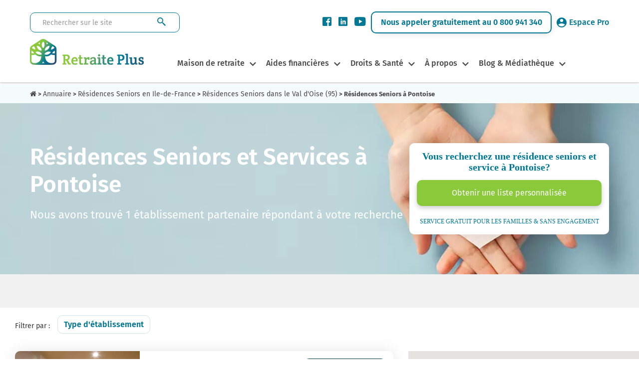

--- FILE ---
content_type: text/html; charset=UTF-8
request_url: https://www.retraiteplus.fr/residence-senior-service/ile-de-france/val-d-oise-95/pontoise/
body_size: 16585
content:
<!DOCTYPE html>
<html lang="fr-FR">
<head>
    <!-- Google Tag Manager -->
    <script>
        
               (function(w,d,s,l,i){w[l]=w[l]||[];w[l].push({'gtm.start':
                        new Date().getTime(),event:'gtm.js'});var f=d.getElementsByTagName(s)[0],
                    j=d.createElement(s),dl=l!='dataLayer'?'&l='+l:'';j.async=true;j.src=
                    'https://www.googletagmanager.com/gtm.js?id='+i+dl;f.parentNode.insertBefore(j,f);
                })(window,document,'script','dataLayer','GTM-N2WB28X');
        
    </script>
    <!-- End Google Tag Manager -->
    <meta http-equiv="X-UA-Compatible" content="IE=edge">
    <meta charset="UTF-8" />
    <title>Résidences Seniors et Services à Pontoise 🏡 | Avis, prix, disponibilité </title>
    <meta name="viewport" content="width=device-width, initial-scale=1.0" />
                <meta name="description" content="Liste complète des Résidences Seniors et Services à Pontoise : places disponibles, tarifs, avis des familles. Informations à jour : Janvier 2026 ✓" />
    <meta property="og:description" content="Liste complète des Résidences Seniors et Services à Pontoise : places disponibles, tarifs, avis des familles. Informations à jour : Janvier 2026 ✓" />
    <meta name="twitter:description" content="Liste complète des Résidences Seniors et Services à Pontoise : places disponibles, tarifs, avis des familles. Informations à jour : Janvier 2026 ✓" />
        <meta property="og:type" content="website" />

    <meta name="twitter:card" content="summary" />
    <meta name="twitter:site" content="@Retraite_Plus" />
    <meta property="og:title" content="Résidences Seniors et Services à Pontoise 🏡 | Avis, prix, disponibilité" />
    <meta name="twitter:title" content="Résidences Seniors et Services à Pontoise 🏡 | Avis, prix, disponibilité" />
    <meta itemprop="name" content="Résidences Seniors et Services à Pontoise 🏡 | Avis, prix, disponibilité " />

    <meta property="og:url" content="https://www.retraiteplus.fr/residence-senior-service/ile-de-france/val-d-oise-95/pontoise/" />
            <meta property="og:image" content="https://crm.retraiteplus.fr/photos/photo_0_43068500_1735731557_3691.jpg" />
    <meta itemprop="image" content="https://crm.retraiteplus.fr/photos/photo_0_43068500_1735731557_3691.jpg" />
    <meta property="twitter:image" content="https://crm.retraiteplus.fr/photos/photo_0_43068500_1735731557_3691.jpg" />
            
    <meta name="author" content="Retraite Plus" />

    <style type="text/css">
        @font-face {
            font-family: 'Fira Sans';
            font-style: normal;
            font-weight: 300;
            font-display: swap;
            src: local(''),
            url('https://www.retraiteplus.fr/fonts/fira-sans-v16-latin-300.woff2') format('woff2'), url('https://www.retraiteplus.fr/fonts/fira-sans-v16-latin-300.woff') format('woff');
        }
        @font-face {
            font-family: 'Fira Sans';
            font-style: normal;
            font-weight: 400;
            font-display: swap;
            src: local(''),
            url('https://www.retraiteplus.fr/fonts/fira-sans-v16-latin-regular.woff2') format('woff2'), url('https://www.retraiteplus.fr/fonts/fira-sans-v16-latin-regular.woff') format('woff');
        }
        @font-face {
            font-family: 'Fira Sans';
            font-style: italic;
            font-weight: 400;
            font-display: swap;
            src: local(''),
            url('https://www.retraiteplus.fr/fonts/fira-sans-v16-latin-italic.woff2') format('woff2'), url('https://www.retraiteplus.fr/fonts/fira-sans-v16-latin-italic.woff') format('woff');
        }
        @font-face {
            font-family: 'Fira Sans';
            font-style: normal;
            font-weight: 500;
            font-display: swap;
            src: local(''),
            url('https://www.retraiteplus.fr/fonts/fira-sans-v16-latin-500.woff2') format('woff2'), url('https://www.retraiteplus.fr/fonts/fira-sans-v16-latin-500.woff') format('woff');
        }
        @font-face {
            font-family: 'Fira Sans';
            font-style: italic;
            font-weight: 500;
            font-display: swap;
            src: local(''),
            url('https://www.retraiteplus.fr/fonts/fira-sans-v16-latin-500italic.woff2') format('woff2'), url('https://www.retraiteplus.fr/fonts/fira-sans-v16-latin-500italic.woff') format('woff');
        }
        @font-face {
            font-family: 'Fira Sans';
            font-style: normal;
            font-weight: 600;
            font-display: swap;
            src: local(''),
            url('https://www.retraiteplus.fr/fonts/fira-sans-v16-latin-600.woff2') format('woff2'), url('https://www.retraiteplus.fr/fonts/fira-sans-v16-latin-600.woff') format('woff');
        }
        @font-face {
            font-family: 'Fira Sans';
            font-style: normal;
            font-weight: 700;
            font-display: swap;
            src: local(''),
            url('https://www.retraiteplus.fr/fonts/fira-sans-v16-latin-700.woff2') format('woff2'), url('https://www.retraiteplus.fr/fonts/fira-sans-v16-latin-700.woff') format('woff');
        }
        @font-face {
            font-family: 'Fira Sans';
            font-style: normal;
            font-weight: 800;
            font-display: swap;
            src: local(''),
            url('https://www.retraiteplus.fr/fonts/fira-sans-v16-latin-800.woff2') format('woff2'), url('https://www.retraiteplus.fr/fonts/fira-sans-v16-latin-800.woff') format('woff');
        }
        @font-face {
            font-family: 'Fira Sans';
            font-style: italic;
            font-weight: 800;
            font-display: swap;
            src: local(''),
            url('https://www.retraiteplus.fr/fonts/fira-sans-v16-latin-800italic.woff2') format('woff2'), url('https://www.retraiteplus.fr/fonts/fira-sans-v16-latin-800italic.woff') format('woff');
        }
        @font-face {
            font-family: 'Fira Sans';
            font-style: normal;
            font-weight: 900;
            font-display: swap;
            src: local(''),
            url('https://www.retraiteplus.fr/fonts/fira-sans-v16-latin-900.woff2') format('woff2'), url('https://www.retraiteplus.fr/fonts/fira-sans-v16-latin-900.woff') format('woff');
        }
        @font-face {
            font-family: 'Fira Sans';
            font-style: italic;
            font-weight: 900;
            font-display: swap;
            src: local(''),
            url('https://www.retraiteplus.fr/fonts/fira-sans-v16-latin-900italic.woff2') format('woff2'), url('https://www.retraiteplus.fr/fonts/fira-sans-v16-latin-900italic.woff') format('woff');
        }
    </style>
        <script type="application/javascript" src="https://www.retraiteplus.fr/js/jquery.min.js"></script>
        <script defer src="https://www.retraiteplus.fr/js/superfish.min.js"></script>
    <link rel="stylesheet" href="https://www.retraiteplus.fr/css/superfish.min.css" type="text/css" />
    <link rel="stylesheet" href="https://www.retraiteplus.fr/css/bootstrap.min.css" />
        <link rel="stylesheet" href="https://cdn.jsdelivr.net/npm/@fancyapps/ui@5.0/dist/fancybox/fancybox.css"/>
    <link rel="stylesheet" href="https://cdn.jsdelivr.net/npm/@fancyapps/ui@5.0/dist/carousel/carousel.css"/>
    <link rel="stylesheet" href="https://www.retraiteplus.fr/modules/annuaire/css/style.min.css" type="text/css" />
    <!--[if lt IE 9]>
    <script src="https://oss.maxcdn.com/html5shiv/3.7.3/html5shiv.min.js"></script>
    <script src="https://oss.maxcdn.com/respond/1.4.2/respond.min.js"></script>
    <![endif]-->
            <link rel="stylesheet" href="https://www.retraiteplus.fr/css/style.min.css" type="text/css" />
            <!--[if lt IE 9]>
    <script src="http://html5shim.googlecode.com/svn/trunk/html5.js"></script>
    <![endif]-->

        <link rel="shortcut icon" href="/images-16x16-/files/img/custom/logo_web.png">
    <link rel="apple-touch-icon" sizes="144x144" href="/images-144x144-/files/img/custom/logo_web.png" />
    <link rel="apple-touch-icon" sizes="114x114" href="/images-114x114-/files/img/custom/logo_web.png" />
    <link rel="apple-touch-icon" sizes="72x72" href="/images-72x72-/files/img/custom/logo_web.png" />
    <link rel="apple-touch-icon" sizes="57x57" href="/images-57x57-/files/img/custom/logo_web.png" />
    
                                    <link rel="canonical" href="https://www.retraiteplus.fr/residence-senior-service/ile-de-france/val-d-oise-95/pontoise/" />
            
            <script type="application/ld+json">
        {
            "@context":"https://schema.org/",
            "@type":"WebApplication",
            "name":"RetraitePlus.fr",
            "operatingSystem": "Web-based",
            "applicationCategory": "Annuaire en ligne",
            "aggregateRating":{
                "@type":"AggregateRating",
                "ratingValue":"4.3",
                "ratingCount":"1151"
            }
        }
    </script>
    
                <!--[if IE]>
    <style>
        .topslider .carousel .slider-punchline {
            margin-top:-200px;
        }</style>
    <![endif]-->

    
    </head>
<body>

<!-- Google Tag Manager (noscript) -->
<noscript><iframe src="https://www.googletagmanager.com/ns.html?id=GTM-N2WB28X"
                  height="0" width="0" style="display:none;visibility:hidden"></iframe></noscript>
<!-- End Google Tag Manager (noscript) -->

<header >
<div>
    <div class="recherche-info">
        <div class="logo logo-tablet">
            <a href="/">
                <picture>
                    <source srcset="/images/logo-header.webp" type="image/webp" width="228" height="55">
                    <img src="/images/logo-header.png" width="228" height="55" alt="Retraite Plus">
                </picture>
            </a>
        </div>
        <form class="recherche" method="get" action="https://www.retraiteplus.fr/search">
            <input aria-label="Rechercher sur le site" class="form-control" type="text" name="q" placeholder="Rechercher sur le site" required>
            <input type="submit" class="btn" value="">
        </form>
        <div class="info">
            <div class="social">
                <ul>
                    <li><a href="https://www.facebook.com/RetraitePlus" class="obfuscation" target="_blank"><span class="icon-Facebook"></span></a></li>
                    <li><a href="https://www.linkedin.com/company/retraite-plus/" class="obfuscation" target="_blank"><span class="icon-linkedin"></span></a></li>
                    <li><a href="https://www.youtube.com/user/RetraitePlusTV/videos" class="obfuscation" target="_blank"><span class="icon-YouTube"></span></a></li>
                </ul>
            </div>
            <p><a href="tel:0800941340" class="obfuscation">Nous appeler gratuitement au 0 800 941 340</a></p>
            <div class="espace-pro">
                <p><a href="https://www.retraiteplus.pro" class="obfuscation" target="_blank"><span class="icon-MaleUser"></span>Espace Pro</a></p>
            </div>
        </div>
        <div class="annuaire annuaire-tablet"><a href="https://www.retraiteplus.fr/annuaire/" class="obfuscation">Annuaire</a></div>
    </div>
</div>
<div id="navigation">
    <div class="logo logo-desktop">
        <a href="/">
            <picture>
                <source srcset="/images/logo-header.webp" type="image/webp" width="228" height="55">
                <img src="/images/logo-header.png" width="228" height="55" alt="Retraite Plus">
            </picture>
        </a>
    </div>
    <nav class="nav is-fixed" role="navigation">
        <div class="wrapper wrapper-flush">
            <div class="nav-toggle">
                <div class="icon-menu"> <span class="line line-1"></span> <span class="line line-2"></span> <span class="line line-3"></span> </div>
            </div>
            <div class="nav-container">
                <ul class="nav-menu menu">
                    
                    <li class="menu-item has-dropdown ">
    <a class="" href="https://www.retraiteplus.fr/maison-de-retraite/">Maison de retraite</a>
        <div class="megaMenu1 nav-dropdown menu">
        <div class="megaMenu1-in">
            <div class="navBlock">
<p class="titreblock"><a href="https://www.retraiteplus.fr/maison-de-retraite/">Maisons de retraite &amp; EHPAD</a></p>
<ul>
<li><a href="https://www.retraiteplus.fr/maisons-de-retraite/les-differents-types-hebergement-pour-seniors">Les différents types d’hébergement pour seniors</a></li>
<li><a href="https://www.retraiteplus.fr/maisons-de-retraite/quand-envisager-entree-maison-retraite">Quand envisager l’entrée en maison de retraite ?</a></li>
<li><a href="https://www.retraiteplus.fr/ehpad">Qu'est-ce qu'un EHPAD ?</a></li>
<li><a href="https://www.retraiteplus.fr/maisons-de-retraite/les-differents-types-hebergement-pour-seniors/les-maisons-retraite-ehpad-alzheimer">Les maisons de retraite, EHPAD Alzheimer</a></li>
<li><a class="obfuscation" href="https://www.retraiteplus.fr/maisons-de-retraite/la-vie-en-maison-retraite">La vie en EHPAD ou en maison de retraite</a></li>
<li><a href="https://www.retraiteplus.fr/maisons-de-retraite/la-vie-en-maison-retraite/les-activites-maison-retraite">Le top 5 des animations en maison de retraite</a></li>
<li class="mobile-li"><a href="https://www.retraiteplus.fr/maison-de-retraite/">Annuaire des maisons de retraite</a></li>
</ul>
<p class="bt-sub-nav"><a href="https://www.retraiteplus.fr/maison-de-retraite/">Annuaire des maisons de retraite</a></p>
</div>
<div class="navBlock">
<div class="newNavBlock">
<div id="subBlockRight">
<p class="titreblock"><a href="https://www.retraiteplus.fr/residence-senior-service/">Résidences Seniors</a></p>
<ul>
<li><a class="obfuscation" href="https://www.retraiteplus.fr/residences-seniors/comment-choisir-une-residence-services-seniors/est-une-residence-services-seniors">Qu'est-ce qu'une résidence-services seniors ?</a></li>
<li><a class="obfuscation" href="https://www.retraiteplus.fr/residences-seniors/quels-sont-les-tarifs-residences-services-seniors">Quels sont les tarifs en résidence-services seniors ?</a></li>
<li><a class="obfuscation" href="https://www.retraiteplus.fr/residences-seniors/comment-choisir-une-residence-services-seniors">Comment choisir une résidence-services seniors ?</a></li>
<li class="mobile-li"><a href="https://www.retraiteplus.fr/residence-senior-service/">Annuaire des Résidences Services pour Seniors</a></li>
</ul>
<p class="bt-sub-nav btn-desktop"><a href="https://www.retraiteplus.fr/residence-senior-service/">Annuaire des Résidences Services pour Seniors</a></p>
</div>
<div id="separator"></div>
<div id="subBlockLeft">
<p class="titreblock"><a class="obfuscation" href="https://www.retraiteplus.fr/colocations-seniors">Colocations Seniors</a></p>
<ul>
<li><a href="https://www.retraiteplus.fr/colocations-seniors/habitat-partage-mode-hebergement-qui-seduit-plus-plus-seniors">Qu'est-ce que l'habitat partagé pour seniors ?</a></li>
<li><a href="https://www.retraiteplus.fr/colocations-seniors/habitat-partage-accompagne-quels-sont-les-services-proposes-les-couts-prevoir">Habitat partagé accompagné : combien ça coûte ?</a></li>
<li><a class="obfuscation" href="https://www.retraiteplus.fr/colocations-seniors/comment-trouver-une-colocation-pour-seniors">Habitat partagé : bien choisir sa colocation senior</a></li>
<li class="mobile-li"><a href="https://www.retraiteplus.fr/colocation-seniors/">Annuaire des Colocations Seniors</a></li>
</ul>
<p class="bt-sub-nav btn-desktop"><a href="https://www.retraiteplus.fr/colocation-seniors/">Annuaire des Colocations Seniors</a></p>
</div>
</div>
<div>
<p class="titreblock"><a href="https://www.retraiteplus.fr/aide-domicile">Aide à domicile</a></p>
<ul>
<li><a href="https://www.retraiteplus.fr/aide-domicile/perte-autonomie">Perte d'autonomie</a></li>
<li><a href="https://www.retraiteplus.fr/aide-domicile/est-que-aide-domicile">Qu'est-ce que l'aide à domicile ?</a></li>
<li><a href="https://www.retraiteplus.fr/aide-domicile/maintien-domicile">Le maintien à domicile</a></li>
</ul>
</div>
</div>
        </div>
    </div>
    </li>
<li class="menu-item has-dropdown ">
    <a class="" href="https://www.retraiteplus.fr/aides-financieres">Aides financières</a>
        <div class="megaMenu1 nav-dropdown menu">
        <div class="megaMenu1-in">
            <div class="textBlock aides-financieres">
<p class="titreblock"><a href="https://www.retraiteplus.fr/aides-financieres">Bénéficier d’aides financières</a></p>
<p>Les frais occasionnés par un séjour en maison de retraite, ça peut chiffrer très vite ! Toutefois, sachez qu’il existe de nombreuses aides financières allouées aux personnes âgées.</p>
<p class="bt-sub-nav bt-sub-nav1"><a href="https://www.retraiteplus.fr/mediatheque-documentation/outils-pratiques/estimation-apa">Estimer une APA</a></p>
<p class="bt-sub-nav bt-sub-nav2"><a href="https://www.retraiteplus.fr/mediatheque-documentation/outils-pratiques/calcul-gir-niveau-dependance">Calculer le niveau de dépendance (GIR)</a></p>
</div>
<div class="navBlock">
<div>
<p class="titreblock"><a href="https://www.retraiteplus.fr/aides-financieres">Aides financières pour les Seniors</a></p>
<ul>
<li><a href="https://www.retraiteplus.fr/aides-financieres/apa/est-que-apa">Qu'est-ce-que l'APA ?</a></li>
<li><a class="obfuscation" href="https://www.retraiteplus.fr/aides-financieres/les-aides-destinees-financer-hebergement">Les aides destinées à financer un hébergement</a></li>
<li><a href="https://www.retraiteplus.fr/aides-financieres/les-aides-destinees-financer-hebergement/faire-une-simulation-des-apl-pour-personnes-agees">Où faire une simulation APL?</a></li>
<li><a href="https://www.retraiteplus.fr/aides-financieres/les-aides-aux-personnes-situation-handicap">Les aides pour personnes en situation de handicap</a></li>
<li><a class="obfuscation" href="https://www.retraiteplus.fr/aides-financieres/autres-aides-faveur-des-personnes-agees">Autres aides en faveur des personnes âgées</a></li>
<li><a href="https://www.retraiteplus.fr/aides-financieres/autres-aides-faveur-des-personnes-agees/quel-est-montant-minimum-vieillesse">Quel est le montant du minimum vieillesse ?</a></li>
<li><a class="obfuscation" href="https://www.retraiteplus.fr/aides-financieres/les-aides-destinees-financer-hebergement/comment-gerer-financement-ehpad">Comment gérer le financement d'un EHPAD ?</a></li>
</ul>
</div>
</div>
<div class="navBlock img-block"><img src="https://www.retraiteplus.fr/images/menu-aides-financieres.jpg" alt="aides financières" width="295" height="292" /></div>
        </div>
    </div>
    </li>
<li class="menu-item has-dropdown ">
    <a class="" href="https://www.retraiteplus.fr/droits">Droits & Santé</a>
        <div class="megaMenu1 nav-dropdown menu">
        <div class="megaMenu1-in">
            <div class="navBlock">
<p class="titreblock"><a href="https://www.retraiteplus.fr/droits">Connaître vos droits</a></p>
<ul>
<li><a href="https://www.retraiteplus.fr/droits/les-mesures-protection-juridique/quels-sont-vos-droits">Exercer ses droits</a></li>
<li><a class="obfuscation" href="https://www.retraiteplus.fr/droits/les-mesures-protection-juridique">Les mesures de protection juridique</a></li>
<li><a href="https://www.retraiteplus.fr/droits/les-mesures-protection-juridique/quelle-est-difference-entre-tutelle-curatelle">Quelle est la différence entre tutelle et curatelle ?</a></li>
<li><a href="https://www.retraiteplus.fr/droits/les-mesures-protection-juridique/devenir-tuteur-droits-devoirs">Comment devenir tuteur?</a></li>
<li><a href="https://www.retraiteplus.fr/droits/entree-ehpad-peut-elle-dependre-une-decision-juridique/entree-ehpad-motive-souvent-une-mesure-judiciaire-protection">Entrer en EHPAD sur décision juridique</a></li>
<li><a href="https://www.retraiteplus.fr/droits/maltraitance-des-personnes-agees/maltraitance-comment-reagir">La maltraitance, comment réagir?</a></li>
<li><a href="https://www.retraiteplus.fr/droits/les-mesures-protection-juridique/prevoir-fin-vie">Prévoir la fin de vie</a></li>
<li><a href="https://www.retraiteplus.fr/droits/vente-viager/vente-viager-pour-compenser-cout-vieillesse">La vente en Viager</a></li>
</ul>
</div>
<div class="navBlock">
<div>
<p class="titreblock"><a href="https://www.retraiteplus.fr/sante">La santé des séniors</a></p>
<ul>
<li><a href="https://www.retraiteplus.fr/sante/maladie-alzheimer">La maladie d'Alzheimer</a></li>
<li><a class="obfuscation" href="https://www.retraiteplus.fr/sante/maladie-parkinson">La maladie de Parkinson</a></li>
<li><a href="https://www.retraiteplus.fr/sante/est-que-maladie-corps-lewy/est-que-maladie-corps-lewy">La maladie à Corps de Lewy</a></li>
<li><a class="obfuscation" href="https://www.retraiteplus.fr/sante/les-demences-seniles">Les démences séniles</a></li>
<li><a class="obfuscation" href="https://www.retraiteplus.fr/sante/les-douleurs-dues-arthrose">L’arthrose</a></li>
<li><a class="obfuscation" href="https://www.retraiteplus.fr/sante/incontinence">L’incontinence</a></li>
<li><a href="https://www.retraiteplus.fr/sante/autres-pathologies-du-grand-age/quels-sont-les-symptomes-avc">Quels sont les symptômes d’un AVC ?</a></li>
<li><a href="https://www.retraiteplus.fr/sante/autres-pathologies-du-grand-age">Autres pathologies du grand-âge</a></li>
<li><a href="https://www.retraiteplus.fr/sante/sexualite-des-seniors/comment-relever-les-defis-vieillissement-pour-une-sexualite-epanouie">La sexualité des seniors</a></li>
<li><a class="obfuscation" href="https://www.retraiteplus.fr/sante/syndrome-glissement">Le syndrome de glissement</a></li>
<li><a href="https://www.retraiteplus.fr/est-que-apnee-sommeil-diagnostic-traitements">L’apnée du sommeil</a></li>
<li><a href="https://www.retraiteplus.fr/sante/canicule-dangers-pour-les-seniors-precautions-signes-deshydratation">La canicule</a></li>
<li class="mobile-li"><a href="https://www.retraiteplus.fr/mediatheque-documentation/outils-pratiques/codex-test-depistage-maladie-alzheimer">Test de dépistage Alzheimer</a></li>
</ul>
<p class="bt-sub-nav"><a href="https://www.retraiteplus.fr/mediatheque-documentation/outils-pratiques/codex-test-depistage-maladie-alzheimer">Test de dépistage Alzheimer</a></p>
</div>
</div>
<div class="navblock img-block"><img src="https://www.retraiteplus.fr/images/menu-droit-sante.jpg" alt="droit santé" width="295" height="442" /></div>
        </div>
    </div>
    </li>
<li class="menu-item has-dropdown ">
    <a class="" href="https://www.retraiteplus.fr/decouvrir-retraite-plus">À propos</a>
        <div class="megaMenu1 nav-dropdown menu">
        <div class="megaMenu1-in">
            <div class="textBlock">
<p class="titreblock"><strong>À propos de Retraite Plus</strong></p>
<p>Retraite Plus est un organisme spécialisé dans le conseil et l'orientation en maison de retraite. Depuis 2005, il accompagne gratuitement les personnes âgées dans leur recherche de maison de retraite ou d’aide à domicile.</p>
<p class="bt-sub-nav"><a class="obfuscation" href="https://www.retraiteplus.fr/decouvrir-retraite-plus/contact">Nous contacter</a></p>
</div>
<div class="navBlock">
<div>
<p class="titreblock"><a href="#">Découvrir nos services</a></p>
<ul>
<li><a href="https://www.retraiteplus.fr/decouvrir-retraite-plus/qui-sommes-nous-chez-retraite-plus">Qui sommes-nous chez Retraite Plus?</a></li>
<li><a class="obfuscation" href="https://www.retraiteplus.fr/decouvrir-retraite-plus/mot-president">Le mot du Président</a></li>
<li><a class="obfuscation" href="https://www.retraiteplus.fr/decouvrir-retraite-plus/orientation-maison-retraite">L'orientation en maison de retraite</a></li>
<li><a class="obfuscation" href="https://www.retraiteplus.fr/decouvrir-retraite-plus/service-aide-domicile">Le service d'aide à domicile</a></li>
<li><a class="obfuscation" href="https://www.retraiteplus.fr/decouvrir-retraite-plus/espace-professionnel">Vous êtes un professionnel ?</a></li>
<li><a href="https://www.retraiteplus.fr/decouvrir-retraite-plus/nos-temoignages">Témoignages</a></li>
</ul>
</div>
</div>
<div class="navBlock img-block"><img src="https://www.retraiteplus.fr/images/menu-a-propos.jpg" alt="à propos" width="295" height="188" /></div>
        </div>
    </div>
    </li>
<li class="menu-item has-dropdown ">
    <a class="" href="#">Blog & Médiathèque</a>
        <div class="megaMenu1 nav-dropdown menu">
        <div class="megaMenu1-in">
            <div class="navBlock blog-mediatheque">
<p class="titreblock"><a href="https://www.retraiteplus.fr/blog">Blog</a></p>
<ul>
<li><a class="obfuscation" href="https://www.retraiteplus.fr/blog">Tout le blog</a></li>
<li><a class="obfuscation" href="https://www.retraiteplus.fr/blog/actualites-seniors">Actualités seniors</a></li>
<li><a class="obfuscation" href="https://www.retraiteplus.fr/blog/vu-sur-le-web">Vu sur le web</a></li>
<li><a class="obfuscation" href="https://www.retraiteplus.fr/blog/apa-et-aides-financieres-maison-de-retraite">APA et aides financières</a></li>
<li><a class="obfuscation" href="https://www.retraiteplus.fr/blog/sante-bien-etre-seniors">Santé et bien-être des seniors</a></li>
<li><a class="obfuscation" href="https://www.retraiteplus.fr/blog/infos-maisons-de-retraite">Infos maisons de retraite</a></li>
<li><a href="https://www.retraiteplus.fr/blog/alzheimer-et-maisons-de-retraite">Alzheimer et maisons de retraite</a></li>
</ul>
</div>
<div class="navBlock blog-mediatheque">
<p class="titreblock"><a class="obfuscation" href="https://www.retraiteplus.fr/mediatheque-documentation">Mediathèque</a></p>
<ul>
<li><a class="obfuscation" href="https://www.retraiteplus.fr/mediatheque-documentation/brochures-depliants/nos-publications">Documentation</a></li>
<li><a class="obfuscation" href="https://www.retraiteplus.fr/mediatheque-documentation/sondages-analyses/etudes-et-infographies">Etudes et Infographies</a></li>
<li><a class="obfuscation" href="https://www.retraiteplus.fr/mediatheque-documentation/videos">Nos vidéos santé et conseils</a></li>
<li><a class="obfuscation" href="https://www.retraiteplus.fr/espace-presse">Espace Presse Retraite Plus</a></li>
</ul>
</div>
<div class="navBlock blog-mediatheque">
<p class="titreblock"><a href="https://www.retraiteplus.fr/mediatheque-documentation/outils-pratiques">Outils</a></p>
<ul>
<li><a href="https://www.retraiteplus.fr/mediatheque-documentation/outils-pratiques/estimation-apa">Estimation de l’APA</a></li>
<li><a href="https://www.retraiteplus.fr/mediatheque-documentation/outils-pratiques/calcul-gir-niveau-dependance">Calcul du GIR niveau de dépendance</a></li>
<li><a href="https://www.retraiteplus.fr/mediatheque-documentation/outils-pratiques/codex-test-depistage-maladie-alzheimer">Test de dépistage Alzheimer</a></li>
<li><a href="https://www.retraiteplus.fr/mediatheque-documentation/outils-pratiques/mini-edg-echelle-depression-geriatrique">Échelle de dépression gériatrique</a></li>
<li><a href="https://www.retraiteplus.fr/mediatheque-documentation/outils-pratiques/mini-zarit-evaluation-souffrance-des-aidants-naturels">Évaluation de la souffrance des aidants</a></li>
<li><a href="https://www.retraiteplus.fr/mediatheque-documentation/outils-pratiques/ges-grille-evaluation-securite">GES - Grille d’évaluation de la sécurité</a></li>
</ul>
</div>
<div class="navBlock blog-mediatheque img-block"><img src="https://www.retraiteplus.fr/images/menu-blog-mediatheque.jpg" alt="blog et mediathèque" width="295" height="295" /></div>
        </div>
    </div>
    </li>

<!--https://www.retraiteplus.fr/mediatheque-documentation-->
                    <li class="menu-item"><div class="annuaire annuaire-mobile"><a href="https://www.retraiteplus.fr/annuaire/">Annuaire</a></div></li>
                </ul>
            </div>
        </div>
    </nav>
    <div class="logo logo-mobile">
        <a href="/">
            <picture>
                <source srcset="/images/logo-header-mobile.webp" type="image/webp" media="(max-width:400px)" width="160">
                <source srcset="/images/logo-header-mobile.png" type="image/png" media="(max-width:400px)" width="160">
                <source srcset="/images/logo-header.webp" type="image/webp" width="228" height="55">
                <img src="/images/logo-header.png" width="228" height="55" alt="" />
            </picture>
        </a>
    </div>
    <div class="mobile-view mobile-viewCall"><a href="tel:0800941340" class="obfuscation"><picture>
        <source srcset="/images/call-icon.webp" type="image/webp">
        <source srcset="/images/call-icon.png" type="image/png">
        <img loading="lazy" src="/images/call-icon.png" width="50" height="50" class="mobile-call-icon" alt="Appeler au téléphone">
    </picture></a></div>
    <div class="annuaire annuaire-desktop"><a href="https://www.retraiteplus.fr/annuaire/" class="obfuscation">Annuaire</a></div>
</div>
<div class="clearfix"></div>
</header>





                

            <script type="application/ld+json">
                { "@context": "https://schema.org", "@type": "BreadcrumbList", "itemListElement":
                    [
                        { "@type": "ListItem", "position": 1, "item": { "@id": "https://www.retraiteplus.fr", "name": "Accueil" } },
                        { "@type": "ListItem", "position": 2, "item": { "@id": "https://www.retraiteplus.fr/residence-senior-service/", "name": "Annuaire" } },
                        { "@type": "ListItem", "position": 3, "item": { "@id": "https://www.retraiteplus.fr/residence-senior-service/ile-de-france/", "name": "Résidences Seniors et Services en Ile-de-France" } },
                        { "@type": "ListItem", "position": 4, "item": { "@id": "https://www.retraiteplus.fr/residence-senior-service/ile-de-france/val-d-oise-95/", "name": "Résidences Seniors et Services dans le Val d'Oise (95)" } },
                        { "@type": "ListItem", "position": 5, "item": { "@id": "https://www.retraiteplus.fr/residence-senior-service/ile-de-france/val-d-oise-95/pontoise/", "name": "Résidences Seniors et Services Pontoise" } }
                    ]
                }
            </script><script type="application/ld+json">{ "@context":"https://schema.org", "@type":"CollectionPage", "name":"Résidences Seniors en Ile-de-France", "description":"Résidences Seniors à Pontoise", "url":"https://www.retraiteplus.fr/residence-senior-service/ile-de-france/val-d-oise-95/pontoise/", "mainEntity":{ "@type":"ItemList", "itemListElement": [ { "@type":"ListItem", "position":1, "url":"https://www.retraiteplus.fr/residence-senior-service/ile-de-france/val-d-oise-95/pontoise,cazam-pontoise/", "item":{ "@type":"MedicalBusiness", "name":"Cazam Pontoise", "image":"https://crm.retraiteplus.fr/photos/photo_0_43068500_1735731557_3691.jpg", "url":"https://www.retraiteplus.fr/residence-senior-service/ile-de-france/val-d-oise-95/pontoise,cazam-pontoise/", "address":{ "@type":"PostalAddress", "streetAddress":"11 Rue Stéphane Charbonnier", "addressLocality":"Pontoise", "postalCode":"95300", "addressCountry":"FR"}, "sameAs":["http://www.productontology.org/doc/Retirement_home", "http://www.productontology.org/doc/Nursing_home"], "additionalType":["https://schema.org/Geriatric", "https://schema.org/Nursing"] } },{ "@type":"ListItem", "position":2, "url":"https://www.retraiteplus.fr/residence-senior-service/ile-de-france/val-d-oise-95/cergy-pontoise,galilee/", "item":{ "@type":"MedicalBusiness", "name":"Galilée", "image":"https://crm.retraiteplus.fr/photos/photo_20190903092522_1998.jpeg", "url":"https://www.retraiteplus.fr/residence-senior-service/ile-de-france/val-d-oise-95/cergy-pontoise,galilee/", "address":{ "@type":"PostalAddress", "streetAddress":"7 Rue Des Marjoberts", "addressLocality":"Cergy Pontoise", "postalCode":"95000", "addressCountry":"FR"}, "sameAs":["http://www.productontology.org/doc/Retirement_home", "http://www.productontology.org/doc/Nursing_home"], "additionalType":["https://schema.org/Geriatric", "https://schema.org/Nursing"] } },{ "@type":"ListItem", "position":3, "url":"https://www.retraiteplus.fr/residence-senior-service/ile-de-france/val-d-oise-95/cergy,les-touleuses/", "item":{ "@type":"MedicalBusiness", "name":"Les Touleuses", "image":"https://crm.retraiteplus.fr/photos/photo_20210301085514_2406.jpeg", "url":"https://www.retraiteplus.fr/residence-senior-service/ile-de-france/val-d-oise-95/cergy,les-touleuses/", "address":{ "@type":"PostalAddress", "streetAddress":"3 Chemin Des Touleuses", "addressLocality":"Cergy", "postalCode":"95000", "addressCountry":"FR"}, "sameAs":["http://www.productontology.org/doc/Retirement_home", "http://www.productontology.org/doc/Nursing_home"], "additionalType":["https://schema.org/Geriatric", "https://schema.org/Nursing"] } },{ "@type":"ListItem", "position":4, "url":"https://www.retraiteplus.fr/residence-senior-service/ile-de-france/val-d-oise-95/eragny,yvonne-colas-95/", "item":{ "@type":"MedicalBusiness", "name":"Yvonne Colas 95", "image":"https://crm.retraiteplus.fr/photos/photo_20210308084731_2420.jpeg", "url":"https://www.retraiteplus.fr/residence-senior-service/ile-de-france/val-d-oise-95/eragny,yvonne-colas-95/", "address":{ "@type":"PostalAddress", "streetAddress":"39 Rue De La Marne", "addressLocality":"Eragny", "postalCode":"95610", "addressCountry":"FR"}, "sameAs":["http://www.productontology.org/doc/Retirement_home", "http://www.productontology.org/doc/Nursing_home"], "additionalType":["https://schema.org/Geriatric", "https://schema.org/Nursing"] } },{ "@type":"ListItem", "position":5, "url":"https://www.retraiteplus.fr/residence-senior-service/ile-de-france/val-d-oise-95/eragny,nohee-eragny/", "item":{ "@type":"MedicalBusiness", "name":"Nohée Eragny", "image":"https://crm.retraiteplus.fr/photos/photo_0_58485100_1716204470_4186.jpg", "url":"https://www.retraiteplus.fr/residence-senior-service/ile-de-france/val-d-oise-95/eragny,nohee-eragny/", "address":{ "@type":"PostalAddress", "streetAddress":"Rue Des Belles Hâtes", "addressLocality":"Éragny", "postalCode":"95610", "addressCountry":"FR"}, "sameAs":["http://www.productontology.org/doc/Retirement_home", "http://www.productontology.org/doc/Nursing_home"], "additionalType":["https://schema.org/Geriatric", "https://schema.org/Nursing"] } },{ "@type":"ListItem", "position":6, "url":"https://www.retraiteplus.fr/residence-senior-service/ile-de-france/val-d-oise-95/osny,les-templitudes-la-roseraie-osny/", "item":{ "@type":"MedicalBusiness", "name":"Les Templitudes -La Roseraie- Osny", "image":"https://crm.retraiteplus.fr/photos/photo_20190916090951_1766.jpeg", "url":"https://www.retraiteplus.fr/residence-senior-service/ile-de-france/val-d-oise-95/osny,les-templitudes-la-roseraie-osny/", "address":{ "@type":"PostalAddress", "streetAddress":"7 Rue Paul Emile Victor", "addressLocality":"Osny", "postalCode":"95520", "addressCountry":"FR"}, "sameAs":["http://www.productontology.org/doc/Retirement_home", "http://www.productontology.org/doc/Nursing_home"], "additionalType":["https://schema.org/Geriatric", "https://schema.org/Nursing"] } },{ "@type":"ListItem", "position":7, "url":"https://www.retraiteplus.fr/residence-senior-service/ile-de-france/val-d-oise-95/cergy,la-bastide-95/", "item":{ "@type":"MedicalBusiness", "name":"La Bastide 95", "image":"https://crm.retraiteplus.fr/photos/photo_20210301083323_2405.jpeg", "url":"https://www.retraiteplus.fr/residence-senior-service/ile-de-france/val-d-oise-95/cergy,la-bastide-95/", "address":{ "@type":"PostalAddress", "streetAddress":"2 Place Du Marché", "addressLocality":"Cergy", "postalCode":"95000", "addressCountry":"FR"}, "sameAs":["http://www.productontology.org/doc/Retirement_home", "http://www.productontology.org/doc/Nursing_home"], "additionalType":["https://schema.org/Geriatric", "https://schema.org/Nursing"] } },{ "@type":"ListItem", "position":8, "url":"https://www.retraiteplus.fr/residence-senior-service/ile-de-france/yvelines-78/conflans-sainte-honorine,residence-foch-senior/", "item":{ "@type":"MedicalBusiness", "name":"Residence Foch Senior", "image":"https://crm.retraiteplus.fr/photos/photo_20190909101601_1617.jpeg", "url":"https://www.retraiteplus.fr/residence-senior-service/ile-de-france/yvelines-78/conflans-sainte-honorine,residence-foch-senior/", "address":{ "@type":"PostalAddress", "streetAddress":"52 Avenue Du Marechal Foch", "addressLocality":"Conflans-sainte-honorine", "postalCode":"78700", "addressCountry":"FR"}, "sameAs":["http://www.productontology.org/doc/Retirement_home", "http://www.productontology.org/doc/Nursing_home"], "additionalType":["https://schema.org/Geriatric", "https://schema.org/Nursing"] } },{ "@type":"ListItem", "position":9, "url":"https://www.retraiteplus.fr/residence-senior-service/ile-de-france/val-d-oise-95/herblay,l-oree-des-ormes/", "item":{ "@type":"MedicalBusiness", "name":"L’Orée Des Ormes", "image":"https://crm.retraiteplus.fr/photos/photo_0_03813800_1721285848_2467.jpg", "url":"https://www.retraiteplus.fr/residence-senior-service/ile-de-france/val-d-oise-95/herblay,l-oree-des-ormes/", "address":{ "@type":"PostalAddress", "streetAddress":"137 Rue De Conflans", "addressLocality":"Herblay", "postalCode":"95220", "addressCountry":"FR"}, "sameAs":["http://www.productontology.org/doc/Retirement_home", "http://www.productontology.org/doc/Nursing_home"], "additionalType":["https://schema.org/Geriatric", "https://schema.org/Nursing"] } },{ "@type":"ListItem", "position":10, "url":"https://www.retraiteplus.fr/residence-senior-service/ile-de-france/val-d-oise-95/cergy,rss-oh-activ-cergy/", "item":{ "@type":"MedicalBusiness", "name":"RSS OH Activ Cergy", "image":"https://crm.retraiteplus.fr/photos/photo_0_26685900_1668161602_3337.jpeg", "url":"https://www.retraiteplus.fr/residence-senior-service/ile-de-france/val-d-oise-95/cergy,rss-oh-activ-cergy/", "address":{ "@type":"PostalAddress", "streetAddress":"21 Bd De L'evasion", "addressLocality":"Cergy", "postalCode":"95800", "addressCountry":"FR"}, "sameAs":["http://www.productontology.org/doc/Retirement_home", "http://www.productontology.org/doc/Nursing_home"], "additionalType":["https://schema.org/Geriatric", "https://schema.org/Nursing"] } }] } }</script>
<!-- inner content start here -->
<main class="wrapper-annuaire-listing" id="wrapper-annuaire">
    <div class="breadcrumbs">
        <p class="container">
            <a href="/"><i class="fa fa-home"><span class="d-none">Résidences Seniors et Services</span></i></a>  &#62;
                                  <a href="/residence-senior-service/">Annuaire</a> &#62; 
                                  <a href="/residence-senior-service/ile-de-france/">Résidences Seniors en Ile-de-France</a>  &#62; 
                                  <a href="/residence-senior-service/ile-de-france/val-d-oise-95/">Résidences Seniors dans le Val d'Oise  (95)</a>  &#62; 
                                  Résidences Seniors à Pontoise        </p>
    </div>
    <section class="banner banner-img">
        <div class="container">
            <div>
                <h1>Résidences Seniors et Services à Pontoise</h1>
                <p>
                    Nous avons trouvé 1 établissement partenaire répondant à votre recherche
                </p>
                <div>
                                    </div>
            </div>
            <div>
                                <p id="listperso">Vous recherchez une résidence seniors et service à Pontoise?</p>
                <a href="/lpd,residence-service-95.html?seo=2&ville=Pontoise" class="bt-green obfuscation">Obtenir une liste personnalisée</a>
                <p id="freeservice">Service gratuit pour les familles & sans engagement</p>
            </div>
        </div>
    </section>
    <section class="trust-block">
        <div class="container">
            <div class="trustpilot-widget" data-locale="fr-FR" data-template-id="5419b6ffb0d04a076446a9af" data-businessunit-id="557ecf9d0000ff0005803743" data-style-height="20px" data-style-width="100%" data-theme="light"></div>
        </div>
    </section>
    <section class="filter">
        
                <p>Filtrer par :</p>
                <form role="form" id="formulaire" class="form-filter">
                    <div>
                        <ul>
                            
            <li>
                <button type="button">Type d'établissement<span class="display"></span></button>
                <div>
                    <ul class="list-filter">
            <li>
                <input type="checkbox" class="checklist check-plus" id="residence-services" name="type" value="RS" >
                <label for="residence-services">Résidence services</label>
            </li>
            <li>
                <input type="checkbox" class="checklist check-plus" id="residence-autonomie" name="type" value="ATNM" >
                <label for="residence-autonomie">Résidence autonomie</label>
            </li></ul>
                </div>
            </li>
                        </ul>
                    </div>
                </form>    </section>

    <section class="listing-filter">
        <div>
            <div class="global-filter">
                
                <div class="detail-filter">
                    <div>
                        <!--                            <a href="javascript:void(0);"><span class="icon-coeur"></span></a>-->
                        <img src="https://crm.retraiteplus.fr/photos/photo_0_43068500_1735731557_3691.jpg" alt="Cazam Pontoise" loading="lazy">
                    </div>
                    <div>
                        <div class="adresse-etiquette">
                            <div class="adresse">
                                <h2><a href="/residence-senior-service/ile-de-france/val-d-oise-95/pontoise,cazam-pontoise/">Cazam Pontoise</a></h2>
                                <p>
                                    11 Rue Stéphane Charbonnier
                                    <br>
                                    95300 - Pontoise <br> Résidence partenaire
                                </p>
                            </div>
                            <div class="etiquette">
                                <p>RESIDENCE SERVICES</p>
                            </div>
                        </div>
                        <div class="services">
                            <div>
                                <ul><li><span class="icon-Real-Estate"></span>Résidence services seniors </li><li><span class="icon-repas-chambre"></span>Nombre d'appartements: 95 </li><li><span class="icon-conciergerie"></span>Conciergerie </li><li><span class="icon-shop"></span>Proximité commerces </li></ul>
                            </div>
                            <div> 
                                
                    <div class="tarifs">
                        <p>Tarifs</p>
                        <ul>
                            <li class="actif"><span class="icon-euro"></span></li>
                            <li class="actif"><span class="icon-euro"></span></li>
                            <li ><span class="icon-euro"></span></li>
                            <li ><span class="icon-euro"></span></li>
                            <li ><span class="icon-euro"></span></li>
                        </ul>
                    </div>
                                <div class="avis">
                                    
                    <p>Avis</p>
                    <ul>
                        <li class="actif"><span class="icon-star"></span></li>
                        <li class="actif"><span class="icon-star"></span></li>
                        <li class="actif"><span class="icon-star"></span></li>
                        <li class="actif"><span class="icon-star"></span></li>
                        <li class="actif"><span class="icon-star"></span></li>
                    </ul>
                                </div>
                            </div>
                        </div>
                        <a href="/residence-senior-service/ile-de-france/val-d-oise-95/pontoise,cazam-pontoise/" class="bt-border-green obfuscation">En savoir plus</a>
                    </div>
                </div><h2 style='margin: 50px auto 80px;font-size: 25px;font-weight: bold;'>Nos Résidences Seniors et Services à proximité de Pontoise</h2>
                <div class="detail-filter">
                    <div>
                        <!--                            <a href="javascript:void(0);"><span class="icon-coeur"></span></a>-->
                        <img src="https://crm.retraiteplus.fr/photos/photo_20190903092522_1998.jpeg" alt="Galilée" loading="lazy">
                    </div>
                    <div>
                        <div class="adresse-etiquette">
                            <div class="adresse">
                                <h2><a href="/residence-senior-service/ile-de-france/val-d-oise-95/cergy-pontoise,galilee/">Galilée</a></h2>
                                <p>
                                    7 Rue Des Marjoberts
                                    <br>
                                    95000 - Cergy Pontoise <br> Résidence partenaire
                                </p>
                            </div>
                            <div class="etiquette">
                                <p>RESIDENCE SERVICES</p>
                            </div>
                        </div>
                        <div class="services">
                            <div>
                                <ul><li><span class="icon-Real-Estate"></span>Résidence services seniors </li><li><span class="icon-repas-chambre"></span>Nombre d'appartements: 118 </li><li><span class="icon-conciergerie"></span>Conciergerie </li><li><span class="icon-shop"></span>Proximité commerces </li></ul>
                            </div>
                            <div> 
                                
                    <div class="tarifs">
                        <p>Tarifs</p>
                        <ul>
                            <li class="actif"><span class="icon-euro"></span></li>
                            <li class="actif"><span class="icon-euro"></span></li>
                            <li class="actif"><span class="icon-euro"></span></li>
                            <li ><span class="icon-euro"></span></li>
                            <li ><span class="icon-euro"></span></li>
                        </ul>
                    </div>
                                <div class="avis">
                                    
                    <p>Avis</p>
                    <ul>
                        <li class="actif"><span class="icon-star"></span></li>
                        <li class="actif"><span class="icon-star"></span></li>
                        <li class="actif"><span class="icon-star"></span></li>
                        <li class="actif"><span class="icon-star"></span></li>
                        <li ><span class="icon-star"></span></li>
                    </ul>
                                </div>
                            </div>
                        </div>
                        <a href="/residence-senior-service/ile-de-france/val-d-oise-95/cergy-pontoise,galilee/" class="bt-border-green obfuscation">En savoir plus</a>
                    </div>
                </div>
                <div class="detail-filter">
                    <div>
                        <!--                            <a href="javascript:void(0);"><span class="icon-coeur"></span></a>-->
                        <img src="https://crm.retraiteplus.fr/photos/photo_20210301085514_2406.jpeg" alt="Les Touleuses" loading="lazy">
                    </div>
                    <div>
                        <div class="adresse-etiquette">
                            <div class="adresse">
                                <h2><a href="/residence-senior-service/ile-de-france/val-d-oise-95/cergy,les-touleuses/">Les Touleuses</a></h2>
                                <p>
                                    3 Chemin Des Touleuses
                                    <br>
                                    95000 - Cergy <br> Résidence partenaire
                                </p>
                            </div>
                            <div class="etiquette">
                                <p>RESIDENCE AUTONOMIE</p>
                            </div>
                        </div>
                        <div class="services">
                            <div>
                                <ul><li><span class="icon-Real-Estate"></span>Résidence autonomie </li><li><span class="icon-shop"></span>Proximité commerces </li></ul>
                            </div>
                            <div> 
                                
                    <div class="tarifs">
                        <p>Tarifs</p>
                        <ul>
                            <li class="actif"><span class="icon-euro"></span></li>
                            <li ><span class="icon-euro"></span></li>
                            <li ><span class="icon-euro"></span></li>
                            <li ><span class="icon-euro"></span></li>
                            <li ><span class="icon-euro"></span></li>
                        </ul>
                    </div>
                                <div class="avis">
                                    
                                </div>
                            </div>
                        </div>
                        <a href="/residence-senior-service/ile-de-france/val-d-oise-95/cergy,les-touleuses/" class="bt-border-green obfuscation">En savoir plus</a>
                    </div>
                </div>
                <div class="detail-filter">
                    <div>
                        <!--                            <a href="javascript:void(0);"><span class="icon-coeur"></span></a>-->
                        <img src="https://crm.retraiteplus.fr/photos/photo_20210308084731_2420.jpeg" alt="Yvonne Colas 95" loading="lazy">
                    </div>
                    <div>
                        <div class="adresse-etiquette">
                            <div class="adresse">
                                <h2><a href="/residence-senior-service/ile-de-france/val-d-oise-95/eragny,yvonne-colas-95/">Yvonne Colas 95</a></h2>
                                <p>
                                    39 Rue De La Marne
                                    <br>
                                    95610 - Eragny <br> Résidence partenaire
                                </p>
                            </div>
                            <div class="etiquette">
                                <p>RESIDENCE AUTONOMIE</p>
                            </div>
                        </div>
                        <div class="services">
                            <div>
                                <ul><li><span class="icon-Real-Estate"></span>Résidence autonomie </li><li><span class="icon-shop"></span>Proximité commerces </li></ul>
                            </div>
                            <div> 
                                
                    <div class="tarifs">
                        <p>Tarifs</p>
                        <ul>
                            <li class="actif"><span class="icon-euro"></span></li>
                            <li ><span class="icon-euro"></span></li>
                            <li ><span class="icon-euro"></span></li>
                            <li ><span class="icon-euro"></span></li>
                            <li ><span class="icon-euro"></span></li>
                        </ul>
                    </div>
                                <div class="avis">
                                    
                                </div>
                            </div>
                        </div>
                        <a href="/residence-senior-service/ile-de-france/val-d-oise-95/eragny,yvonne-colas-95/" class="bt-border-green obfuscation">En savoir plus</a>
                    </div>
                </div>
                <div class="detail-filter">
                    <div>
                        <!--                            <a href="javascript:void(0);"><span class="icon-coeur"></span></a>-->
                        <img src="https://crm.retraiteplus.fr/photos/photo_0_58485100_1716204470_4186.jpg" alt="Nohée Eragny" loading="lazy">
                    </div>
                    <div>
                        <div class="adresse-etiquette">
                            <div class="adresse">
                                <h2><a href="/residence-senior-service/ile-de-france/val-d-oise-95/eragny,nohee-eragny/">Nohée Eragny</a></h2>
                                <p>
                                    Rue Des Belles Hâtes
                                    <br>
                                    95610 - Éragny <br> Résidence partenaire
                                </p>
                            </div>
                            <div class="etiquette">
                                <p>RESIDENCE SERVICES</p>
                            </div>
                        </div>
                        <div class="services">
                            <div>
                                <ul><li><span class="icon-Real-Estate"></span>Résidence services seniors </li><li><span class="icon-conciergerie"></span>Conciergerie </li><li><span class="icon-shop"></span>Proximité commerces </li></ul>
                            </div>
                            <div> 
                                
                    <div class="tarifs">
                        <p>Tarifs</p>
                        <ul>
                            <li class="actif"><span class="icon-euro"></span></li>
                            <li class="actif"><span class="icon-euro"></span></li>
                            <li class="actif"><span class="icon-euro"></span></li>
                            <li ><span class="icon-euro"></span></li>
                            <li ><span class="icon-euro"></span></li>
                        </ul>
                    </div>
                                <div class="avis">
                                    
                                </div>
                            </div>
                        </div>
                        <a href="/residence-senior-service/ile-de-france/val-d-oise-95/eragny,nohee-eragny/" class="bt-border-green obfuscation">En savoir plus</a>
                    </div>
                </div>
            <div class="frame-LP">
                <img src="/modules/annuaire/images/frame_LP.png" loading="lazy" alt="Trouvez une résidence" />
                <a class="bt-green-full obfuscation" href="/lpd,residence-service-95.html?seo=2&ville=Pontoise">Allons-y</a>
            </div>
        
                <div class="detail-filter">
                    <div>
                        <!--                            <a href="javascript:void(0);"><span class="icon-coeur"></span></a>-->
                        <img src="https://crm.retraiteplus.fr/photos/photo_20190916090951_1766.jpeg" alt="Les Templitudes -La Roseraie- Osny" loading="lazy">
                    </div>
                    <div>
                        <div class="adresse-etiquette">
                            <div class="adresse">
                                <h2><a href="/residence-senior-service/ile-de-france/val-d-oise-95/osny,les-templitudes-la-roseraie-osny/">Les Templitudes -La Roseraie- Osny</a></h2>
                                <p>
                                    7 Rue Paul Emile Victor
                                    <br>
                                    95520 - Osny <br> Résidence partenaire
                                </p>
                            </div>
                            <div class="etiquette">
                                <p>RESIDENCE SERVICES</p>
                            </div>
                        </div>
                        <div class="services">
                            <div>
                                <ul><li><span class="icon-Real-Estate"></span>Résidence services seniors </li><li><span class="icon-conciergerie"></span>Conciergerie </li><li><span class="icon-shop"></span>Proximité commerces </li></ul>
                            </div>
                            <div> 
                                
                    <div class="tarifs">
                        <p>Tarifs</p>
                        <ul>
                            <li class="actif"><span class="icon-euro"></span></li>
                            <li class="actif"><span class="icon-euro"></span></li>
                            <li class="actif"><span class="icon-euro"></span></li>
                            <li ><span class="icon-euro"></span></li>
                            <li ><span class="icon-euro"></span></li>
                        </ul>
                    </div>
                                <div class="avis">
                                    
                    <p>Avis</p>
                    <ul>
                        <li class="actif"><span class="icon-star"></span></li>
                        <li class="actif"><span class="icon-star"></span></li>
                        <li class="actif"><span class="icon-star"></span></li>
                        <li class="actif"><span class="icon-star"></span></li>
                        <li class="actif"><span class="icon-star"></span></li>
                    </ul>
                                </div>
                            </div>
                        </div>
                        <a href="/residence-senior-service/ile-de-france/val-d-oise-95/osny,les-templitudes-la-roseraie-osny/" class="bt-border-green obfuscation">En savoir plus</a>
                    </div>
                </div>
                <div class="detail-filter">
                    <div>
                        <!--                            <a href="javascript:void(0);"><span class="icon-coeur"></span></a>-->
                        <img src="https://crm.retraiteplus.fr/photos/photo_20210301083323_2405.jpeg" alt="La Bastide 95" loading="lazy">
                    </div>
                    <div>
                        <div class="adresse-etiquette">
                            <div class="adresse">
                                <h2><a href="/residence-senior-service/ile-de-france/val-d-oise-95/cergy,la-bastide-95/">La Bastide 95</a></h2>
                                <p>
                                    2 Place Du Marché
                                    <br>
                                    95000 - Cergy <br> Résidence partenaire
                                </p>
                            </div>
                            <div class="etiquette">
                                <p>RESIDENCE AUTONOMIE</p>
                            </div>
                        </div>
                        <div class="services">
                            <div>
                                <ul><li><span class="icon-Real-Estate"></span>Résidence autonomie </li><li><span class="icon-shop"></span>Proximité commerces </li></ul>
                            </div>
                            <div> 
                                
                    <div class="tarifs">
                        <p>Tarifs</p>
                        <ul>
                            <li class="actif"><span class="icon-euro"></span></li>
                            <li ><span class="icon-euro"></span></li>
                            <li ><span class="icon-euro"></span></li>
                            <li ><span class="icon-euro"></span></li>
                            <li ><span class="icon-euro"></span></li>
                        </ul>
                    </div>
                                <div class="avis">
                                    
                                </div>
                            </div>
                        </div>
                        <a href="/residence-senior-service/ile-de-france/val-d-oise-95/cergy,la-bastide-95/" class="bt-border-green obfuscation">En savoir plus</a>
                    </div>
                </div>
                <div class="detail-filter">
                    <div>
                        <!--                            <a href="javascript:void(0);"><span class="icon-coeur"></span></a>-->
                        <img src="https://crm.retraiteplus.fr/photos/photo_20190909101601_1617.jpeg" alt="Residence Foch Senior" loading="lazy">
                    </div>
                    <div>
                        <div class="adresse-etiquette">
                            <div class="adresse">
                                <h2><a href="/residence-senior-service/ile-de-france/yvelines-78/conflans-sainte-honorine,residence-foch-senior/">Residence Foch Senior</a></h2>
                                <p>
                                    52 Avenue Du Marechal Foch
                                    <br>
                                    78700 - Conflans-sainte-honorine <br> Résidence partenaire
                                </p>
                            </div>
                            <div class="etiquette">
                                <p>RESIDENCE SERVICES</p>
                            </div>
                        </div>
                        <div class="services">
                            <div>
                                <ul><li><span class="icon-Real-Estate"></span>Résidence services seniors </li><li><span class="icon-repas-chambre"></span>Nombre d'appartements: 84 </li><li><span class="icon-conciergerie"></span>Conciergerie </li><li><span class="icon-shop"></span>Proximité commerces </li></ul>
                            </div>
                            <div> 
                                
                    <div class="tarifs">
                        <p>Tarifs</p>
                        <ul>
                            <li class="actif"><span class="icon-euro"></span></li>
                            <li class="actif"><span class="icon-euro"></span></li>
                            <li ><span class="icon-euro"></span></li>
                            <li ><span class="icon-euro"></span></li>
                            <li ><span class="icon-euro"></span></li>
                        </ul>
                    </div>
                                <div class="avis">
                                    
                    <p>Avis</p>
                    <ul>
                        <li class="actif"><span class="icon-star"></span></li>
                        <li class="actif"><span class="icon-star"></span></li>
                        <li class="actif"><span class="icon-star"></span></li>
                        <li class="actif"><span class="icon-star"></span></li>
                        <li class="actif"><span class="icon-star"></span></li>
                    </ul>
                                </div>
                            </div>
                        </div>
                        <a href="/residence-senior-service/ile-de-france/yvelines-78/conflans-sainte-honorine,residence-foch-senior/" class="bt-border-green obfuscation">En savoir plus</a>
                    </div>
                </div>
                <div class="detail-filter">
                    <div>
                        <!--                            <a href="javascript:void(0);"><span class="icon-coeur"></span></a>-->
                        <img src="https://crm.retraiteplus.fr/photos/photo_0_03813800_1721285848_2467.jpg" alt="L’Orée Des Ormes" loading="lazy">
                    </div>
                    <div>
                        <div class="adresse-etiquette">
                            <div class="adresse">
                                <h2><a href="/residence-senior-service/ile-de-france/val-d-oise-95/herblay,l-oree-des-ormes/">L’Orée Des Ormes</a></h2>
                                <p>
                                    137 Rue De Conflans
                                    <br>
                                    95220 - Herblay <br> Résidence partenaire
                                </p>
                            </div>
                            <div class="etiquette">
                                <p>RESIDENCE SERVICES</p>
                            </div>
                        </div>
                        <div class="services">
                            <div>
                                <ul><li><span class="icon-Real-Estate"></span>Résidence services seniors </li><li><span class="icon-shop"></span>Proximité commerces </li></ul>
                            </div>
                            <div> 
                                
                    <div class="tarifs">
                        <p>Tarifs</p>
                        <ul>
                            <li class="actif"><span class="icon-euro"></span></li>
                            <li class="actif"><span class="icon-euro"></span></li>
                            <li ><span class="icon-euro"></span></li>
                            <li ><span class="icon-euro"></span></li>
                            <li ><span class="icon-euro"></span></li>
                        </ul>
                    </div>
                                <div class="avis">
                                    
                                </div>
                            </div>
                        </div>
                        <a href="/residence-senior-service/ile-de-france/val-d-oise-95/herblay,l-oree-des-ormes/" class="bt-border-green obfuscation">En savoir plus</a>
                    </div>
                </div>
                <div class="detail-filter">
                    <div>
                        <!--                            <a href="javascript:void(0);"><span class="icon-coeur"></span></a>-->
                        <img src="https://crm.retraiteplus.fr/photos/photo_0_26685900_1668161602_3337.jpeg" alt="RSS OH Activ Cergy" loading="lazy">
                    </div>
                    <div>
                        <div class="adresse-etiquette">
                            <div class="adresse">
                                <h2><a href="/residence-senior-service/ile-de-france/val-d-oise-95/cergy,rss-oh-activ-cergy/">RSS OH Activ Cergy</a></h2>
                                <p>
                                    21 Bd De L'evasion
                                    <br>
                                    95800 - Cergy <br> Résidence partenaire
                                </p>
                            </div>
                            <div class="etiquette">
                                <p>RESIDENCE SERVICES</p>
                            </div>
                        </div>
                        <div class="services">
                            <div>
                                <ul><li><span class="icon-Real-Estate"></span>Résidence services seniors </li><li><span class="icon-repas-chambre"></span>Nombre d'appartements: 96 </li><li><span class="icon-shop"></span>Proximité commerces </li></ul>
                            </div>
                            <div> 
                                
                    <div class="tarifs">
                        <p>Tarifs</p>
                        <ul>
                            <li class="actif"><span class="icon-euro"></span></li>
                            <li class="actif"><span class="icon-euro"></span></li>
                            <li ><span class="icon-euro"></span></li>
                            <li ><span class="icon-euro"></span></li>
                            <li ><span class="icon-euro"></span></li>
                        </ul>
                    </div>
                                <div class="avis">
                                    
                                </div>
                            </div>
                        </div>
                        <a href="/residence-senior-service/ile-de-france/val-d-oise-95/cergy,rss-oh-activ-cergy/" class="bt-border-green obfuscation">En savoir plus</a>
                    </div>
                </div>
            <div class="frame-LP">
                <img src="/modules/annuaire/images/frame_LP.png" loading="lazy" alt="Trouvez une résidence" />
                <a class="bt-green-full obfuscation" href="/lpd,residence-service-95.html?seo=2&ville=Pontoise">Allons-y</a>
            </div>
                    </div>
            <div class="pagination">
                            </div>
            <div class="propos">
                <br> <h3>Vous ne trouvez pas de Résidences Seniors et Services répondant à vos critères à Pontoise ? Les établissements suivants peuvent vous interesser </h3> <br><ul id="listDeptsArround"><li class="deptArround"><a href="https://www.retraiteplus.fr/residence-senior-service/ile-de-france/val-d-oise-95/argenteuil/">Résidences Seniors et Services à Argenteuil</a></li><li class="deptArround"><a href="https://www.retraiteplus.fr/residence-senior-service/ile-de-france/val-d-oise-95/cergy/">Résidences Seniors et Services à Cergy</a></li><li class="deptArround"><a href="https://www.retraiteplus.fr/residence-senior-service/ile-de-france/val-d-oise-95/franconville/">Résidences Seniors et Services à Franconville</a></li><li class="deptArround"><a href="https://www.retraiteplus.fr/residence-senior-service/ile-de-france/val-d-oise-95/ermont/">Résidences Seniors et Services à Ermont</a></li><li class="deptArround"><a href="https://www.retraiteplus.fr/residence-senior-service/ile-de-france/val-d-oise-95/villiers-le-bel/">Résidences Seniors et Services à Villiers-le-Bel</a></li><li class="deptArround"><a href="https://www.retraiteplus.fr/residence-senior-service/ile-de-france/val-d-oise-95/bezons/">Résidences Seniors et Services à Bezons</a></li></ul>                <h2>Une vie paisible dans la charmante ville de Pontoise</h2><p>Localisée dans le département du Val-d'Oise (95300), la pittoresque ville de Pontoise propose un environnement serein et enrichissant, idéal pour les seniors à la recherche d'une résidence service. Cette cité, à la fois historique et moderne, offre un cadre de vie agréable, mêlant nature, histoire et culture. </p><p>Accompagnée de son caractère authentique, Pontoise offre un environnement urbain, tout en préservant des espaces verts qui respirent la tranquillité. Les seniors apprécieront les nombreuses promenades à travers les parcs et jardins de la ville, comme le jardin des cinq sens et le parc des Larris. Avec une flore diversifiée, ces lieux de détente offrent un réel havre de paix pour les amoureux de la nature. </p><p>La ville de Pontoise a aussi une riche histoire à raconter. Ses nombreux monuments et sites historiques, tels que la Cathédrale Saint-Maclou et le Musée Pissarro, ne manqueront pas d'éveiller la curiosité des résidents et stimuleront leur soif de connaissance. </p><p>Les seniors bénéficient en outre d'une qualité de vie au quotidien avec des services publics de qualité, une offre de santé complète et une grande variété de commerces de proximité. Ils ont également la possibilité de participer à des activités variées, des clubs de loisirs aux ateliers d'art, stimulant ainsi leur créativité et favorisant le lien social.</p><h2>Un département dynamique pour un épanouissement quotidien</h2><p>Le département du Val-d'Oise, auquel appartient Pontoise, est reconnu pour son dynamisme et sa qualité de vie. Il offre une diversité de paysages, entre vallées verdoyantes, parcs naturels et forêts, qui saura séduire les seniors en quête de tranquillité et de contact avec la nature.</p><p>Le Val-d'Oise propose également une grande variété de services et d'infrastructures dédiés au bien-être des seniors. De nombreuses résidences services accueillent les personnes âgées, leur offrant un cadre de vie sécurisé, convivial et adapté à leurs besoins. Ces résidences proposent des services variés, allant de l'aide à domicile à la restauration, en passant par des activités de loisirs pour favoriser l'épanouissement de chaque résident.</p><p>Le département du Val-d'Oise est facilement accessible grâce à un réseau de transports développé, comprenant des lignes de bus, de tramway et de train. Ces moyens de transport facilitent les déplacements des seniors, leur permettant de profiter pleinement de leur indépendance.</p><p>Avec son environnement agréable, son riche patrimoine et son dynamisme, la ville de Pontoise, située dans le Val-d'Oise, est le lieu idéal pour les seniors recherchant une résidence service où ils pourront vivre sereinement et profiter de chaque instant.</p>                            </div>
        </div>
        <div class="map-detail">
            <div class="map-detail-sticky">
                <div id="map"></div>
            </div>
        </div>
    </section>
</main>


<script>
    function displayNbrChecked(list) {
        let basic = 0
        let queryString = ''
        const li = $(list).find('input')
        for (i = 0; i < li.length; i++) {
            if (li[i].checked) {
                basic++
                queryString += queryString && ','
                queryString += $(li[i]).val()
            }
        }
        $(list).parents('li').find('button .display').text(basic)
        return queryString
    }

    $(document).ready(function(e) {
        const lists = $('#formulaire.form-filter').find('.list-filter')
        $(lists).each(function() {
            displayNbrChecked(this)
        })

        /*AFFICHER UNE CLASS LORS DU CLIQUE SUR LE COEUR*/
        $(".icon-coeur").click(function() {
            $(this).toggleClass("icon-coeur-active");
        });

        /*AFFICHER LA CLASS SHOW QUAND ON CLIQUE SUR UN CHECK*/
        $('input').click(function() {
            $('input:not(:checked)').parents('li').removeClass("show");
            $('input:checked').parents('li').addClass("show");
        });
        $('input:checked').parents('li').addClass("show");

        function redirectToEncodedUrl(encodedUrl) {
            if (!navigator.userAgent.includes("Googlebot")) {
                window.location.href = atob(encodedUrl); // Décodage Base64
            }
        }

        /*AFFICHER LE CHIFFRE D ELEMENTS CHECKED*/
        $(".check-plus").on("change", function() {
            const name = $(this).prop('name')
            const queryString = displayNbrChecked($(this).parents('.list-filter'))
            const query = new URLSearchParams(window.location.search)
            if (queryString)
                query.set(name, queryString)
            else
                query.delete(name)
            // si département ajouté ou supprimé à la liste, on vide la liste des villes
            // pour ne pas que la requête cherche des villes qui ne sont pas dans les départements séléctionnés
            if (name === 'departements')
                query.delete('villes')
            let url = btoa(window.location.pathname.replace('/p-1/', '/') + (query.toString() ? '?' + query.toString() : ''));
            redirectToEncodedUrl(url);
        })
    });
</script>

<script>
    var map;
    var bounds;
    var array_infoWindow = []
    var array_MR = [{"id":"3691","nom":"Cazam Pontoise","ville":"Pontoise","CP":"95300","adresse":"11 Rue St\u00e9phane Charbonnier","type":"R\u00e9sidence services seniors","img":"https:\/\/crm.retraiteplus.fr\/photos\/photo_0_43068500_1735731557_3691.jpg","lat":49.0482264,"lng":2.0943181,"url":"\/residence-senior-service\/ile-de-france\/val-d-oise-95\/pontoise,cazam-pontoise\/"},{"id":"1998","nom":"Galil\u00e9e","ville":"Cergy Pontoise","CP":"95000","adresse":"7 Rue Des Marjoberts","type":"R\u00e9sidence services seniors","img":"https:\/\/crm.retraiteplus.fr\/photos\/photo_20190903092522_1998.jpeg","lat":49.0411374,"lng":2.0775211,"url":"\/residence-senior-service\/ile-de-france\/val-d-oise-95\/cergy-pontoise,galilee\/"},{"id":"2406","nom":"Les Touleuses","ville":"Cergy","CP":"95000","adresse":"3 Chemin Des Touleuses","type":"R\u00e9sidence autonomie","img":"https:\/\/crm.retraiteplus.fr\/photos\/photo_20210301085514_2406.jpeg","lat":49.029885,"lng":2.0827379,"url":"\/residence-senior-service\/ile-de-france\/val-d-oise-95\/cergy,les-touleuses\/"},{"id":"2420","nom":"Yvonne Colas 95","ville":"Eragny","CP":"95610","adresse":"39 Rue De La Marne","type":"R\u00e9sidence autonomie","img":"https:\/\/crm.retraiteplus.fr\/photos\/photo_20210308084731_2420.jpeg","lat":49.02344288082564,"lng":2.0947959539062344,"url":"\/residence-senior-service\/ile-de-france\/val-d-oise-95\/eragny,yvonne-colas-95\/"},{"id":"4186","nom":"Noh\u00e9e Eragny","ville":"\u00c9ragny","CP":"95610","adresse":"Rue Des Belles H\u00e2tes","type":"R\u00e9sidence services seniors","img":"https:\/\/crm.retraiteplus.fr\/photos\/photo_0_58485100_1716204470_4186.jpg","lat":49.02017271039243,"lng":2.0950940550781416,"url":"\/residence-senior-service\/ile-de-france\/val-d-oise-95\/eragny,nohee-eragny\/"},{"id":"1766","nom":"Les Templitudes -La Roseraie- Osny","ville":"Osny","CP":"95520","adresse":"7 Rue Paul Emile Victor","type":"R\u00e9sidence services seniors","img":"https:\/\/crm.retraiteplus.fr\/photos\/photo_20190916090951_1766.jpeg","lat":49.0750176,"lng":2.0736309,"url":"\/residence-senior-service\/ile-de-france\/val-d-oise-95\/osny,les-templitudes-la-roseraie-osny\/"},{"id":"2405","nom":"La Bastide 95","ville":"Cergy","CP":"95000","adresse":"2 Place Du March\u00e9","type":"R\u00e9sidence autonomie","img":"https:\/\/crm.retraiteplus.fr\/photos\/photo_20210301083323_2405.jpeg","lat":49.048009,"lng":2.0342379,"url":"\/residence-senior-service\/ile-de-france\/val-d-oise-95\/cergy,la-bastide-95\/"},{"id":"1617","nom":"Residence Foch Senior","ville":"Conflans-sainte-honorine","CP":"78700","adresse":"52 Avenue Du Marechal Foch","type":"R\u00e9sidence services seniors","img":"https:\/\/crm.retraiteplus.fr\/photos\/photo_20190909101601_1617.jpeg","lat":48.99931403577014,"lng":2.107575964062498,"url":"\/residence-senior-service\/ile-de-france\/yvelines-78\/conflans-sainte-honorine,residence-foch-senior\/"},{"id":"2467","nom":"L\u2019Or\u00e9e Des Ormes","ville":"Herblay","CP":"95220","adresse":"137 Rue De Conflans","type":"R\u00e9sidence services seniors","img":"https:\/\/crm.retraiteplus.fr\/photos\/photo_0_03813800_1721285848_2467.jpg","lat":49.006321686398216,"lng":2.1476774269531296,"url":"\/residence-senior-service\/ile-de-france\/val-d-oise-95\/herblay,l-oree-des-ormes\/"},{"id":"3337","nom":"RSS OH Activ Cergy","ville":"Cergy","CP":"95800","adresse":"21 Bd De L'evasion","type":"R\u00e9sidence services seniors","img":"https:\/\/crm.retraiteplus.fr\/photos\/photo_0_26685900_1668161602_3337.jpeg","lat":49.0494245,"lng":2.0103352,"url":"\/residence-senior-service\/ile-de-france\/val-d-oise-95\/cergy,rss-oh-activ-cergy\/"}] || [];

    function initMap() {
        if (!array_MR.length) {
            return
        }
        map = new google.maps.Map(document.getElementById("map"), {
            mapTypeId: google.maps.MapTypeId.ROADMAP
        });
        setMarkers();
    }

    function setMarkers() {
        bounds = new google.maps.LatLngBounds()

        for (let i = 0; i < array_MR.length; i++) {
            const MR = array_MR[i];

            const infowindow = setInfoWindow(MR)

            const marker = new google.maps.Marker({
                position: {
                    lat: MR.lat,
                    lng: MR.lng
                },
                map,
                // icon: image,
                title: MR.nom,
                // zIndex: MR[3],
            });

            marker.addListener("click", () => {
                closeAllInfoWindow()
                array_infoWindow.push(infowindow)
                setTimeout(() => $('.gm-style-iw').addClass('rp_custom'), 0)
                infowindow.open({
                    anchor: marker,
                    map,
                });

            });

            bounds.extend(marker.position);
        }
        map.setCenter(bounds.getCenter());

        if (array_MR.length === 1) {
            setTimeout(map.setZoom(17), 2000);
        } else {
            map.fitBounds(bounds);
        }
    }

    function closeAllInfoWindow() {
        for (var i = 0; i < array_infoWindow.length; i++) {
            array_infoWindow[i].close();
        }
        array_infoWindow = []
    }

    function setInfoWindow(MR) {
        const contentString = `
            <div class="rp_infoWindow-content">
                <div class="img-container" style="background-image: url('${MR.img}')">
                    <p><span>${MR.type}</span></p>
                </div>
                <h2 class="nom">${MR.nom}</h2>
                <div class="bodyContent">
                    <p>${MR.adresse}</p>
                    <p>${MR.CP} / ${MR.ville}</p>
                    <div class="btn-container">
                        <a href="${MR.url}" target="_blank" class="bt-border-green obfuscation">En savoir plus</a>
                    </div>
                </div>
            </div>
        `;
        return new google.maps.InfoWindow({
            content: contentString,
            ariaLabel: MR.nom,
        });
    }
</script>

<script src="https://maps.googleapis.com/maps/api/js?language=fr&key=AIzaSyCxHcdFZBrRlAbNQROkeX1VcD0S2HncNs4&libraries=places&callback=initMap"></script>



<!--
$smarty.capture.nocontentlanding
$smarty.server.REQUEST_URI
$block_right_top
FAST->get_last_actus where="and categorie_pages=0" assign='actus'
hooks name="Nos publications" prefix_url="https://www.retraiteplus.fr"
-->


<!-- trust-block start here -->
<section class="trust-block">
    <div class="container">
        <div class="trustpilot-widget" data-locale="fr-FR" data-template-id="5419b6ffb0d04a076446a9af" data-businessunit-id="557ecf9d0000ff0005803743" data-style-height="20px" data-style-width="100%" data-theme="light"></div>
    </div>
</section>
<!-- trust-block end here -->

<!-- homeForm -->
<div class="homeForm">
    <img loading="lazy" id="homeForm" src="/images/close-1.png" alt="Fermer" />
    <div class="container">
        <p class="oldH2">Trouvez un hébergement adapté pour personne âgée</p>
        <form>
            <div class="row">
                <div class="col-md-4 col-sm-4">
                    <label>Quel type de résidence recherchez-vous ?</label>
                    <select class="form-control" id="type-form-2" >
                        <option value="maison-de-retraite-">Maison de retraite / EHPAD</option>
                        <option value="maison-de-retraite-alzheimer">Maison de retraite Alzheimer</option>
                        <option value="lpd,residence-seniors-">Résidence service</option>
                    </select>
                </div>
                <div class="col-md-4 col-sm-4">
                    <label for="dep-form-2">Dans quel département ?</label>
                    <select name="dep-form-2" class="form-control" id="dep-form-2" onchange="catchTrackingOnChange()">
                        <option value=""></option>
                        <option value="01">01 - Ain</option>
                        <option value="02">02 - Aisne</option>
                        <option value="03">03 - Allier</option>
                        <option value="04">04 - Alpes de Haute Provence</option>
                        <option value="05">05 - Hautes Alpes</option>
                        <option value="06">06 - Alpes Maritimes</option>
                        <option value="07">07 - Ardèche</option>
                        <option value="08">08 - Ardennes</option>
                        <option value="09">09 - Ariège</option>
                        <option value="10">10 - Aube</option>
                        <option value="11">11 - Aude</option>
                        <option value="12">12 - Aveyron</option>
                        <option value="13">13 - Bouches du Rhône</option>
                        <option value="14">14 - Calvados</option>
                        <option value="15">15 - Cantal</option>
                        <option value="16">16 - Charente</option>
                        <option value="17">17 - Charente Maritime</option>
                        <option value="18">18 - Cher</option>
                        <option value="19">19 - Corrèze</option>
                        <option value="2A">2A - Corse du Sud</option>
                        <option value="2B">2B - Haute Corse</option>
                        <option value="21">21 - Côte d'Or</option>
                        <option value="22">22 - Côtes d'Armor</option>
                        <option value="23">23 - Creuse</option>
                        <option value="24">24 - Dordogne</option>
                        <option value="25">25 - Doubs</option>
                        <option value="26">26 - Drôme</option>
                        <option value="27">27 - Eure</option>
                        <option value="28">28 - Eure et Loir</option>
                        <option value="29">29 - Finistère</option>
                        <option value="30">30 - Gard</option>
                        <option value="31">31 - Haute Garonne</option>
                        <option value="32">32 - Gers</option>
                        <option value="33">33 - Gironde</option>
                        <option value="34">34 - Hérault</option>
                        <option value="35">35 - Ille et Vilaine</option>
                        <option value="36">36 - Indre</option>
                        <option value="37">37 - Indre et Loire</option>
                        <option value="38">38 - Isère</option>
                        <option value="39">39 - Jura</option>
                        <option value="40">40 - Landes</option>
                        <option value="41">41 - Loir et Cher</option>
                        <option value="42">42 - Loire</option>
                        <option value="43">43 - Haute Loire</option>
                        <option value="44">44 - Loire Atlantique</option>
                        <option value="45">45 - Loiret</option>
                        <option value="46">46 - Lot</option>
                        <option value="47">47 - Lot et Garonne</option>
                        <option value="48">48 - Lozère</option>
                        <option value="49">49 - Maine et Loire</option>
                        <option value="50">50 - Manche</option>
                        <option value="51">51 - Marne</option>
                        <option value="52">52 - Haute Marne</option>
                        <option value="53">53 - Mayenne</option>
                        <option value="54">54 - Meurthe et Moselle</option>
                        <option value="55">55 - Meuse</option>
                        <option value="56">56 - Morbihan</option>
                        <option value="57">57 - Moselle</option>
                        <option value="58">58 - Nièvre</option>
                        <option value="59">59 - Nord</option>
                        <option value="60">60 - Oise</option>
                        <option value="61">61 - Orne</option>
                        <option value="62">62 - Pas de Calais</option>
                        <option value="63">63 - Puy de Dôme</option>
                        <option value="64">64 - Pyrénées Atlantiques</option>
                        <option value="65">65 - Hautes Pyrénées</option>
                        <option value="66">66 - Pyrénées Orientales</option>
                        <option value="67">67 - Bas Rhin</option>
                        <option value="68">68 - Haut Rhin</option>
                        <option value="69">69 - Rhône</option>
                        <option value="70">70 - Haute Saône</option>
                        <option value="71">71 - Saône et Loire</option>
                        <option value="72">72 - Sarthe</option>
                        <option value="73">73 - Savoie</option>
                        <option value="74">74 - Haute Savoie</option>
                        <option value="75">75 - Paris</option>
                        <option value="76">76 - Seine Maritime</option>
                        <option value="77">77 - Seine et Marne</option>
                        <option value="78">78 - Yvelines</option>
                        <option value="79">79 - Deux Sèvres</option>
                        <option value="80">80 - Somme</option>
                        <option value="81">81 - Tarn</option>
                        <option value="82">82 - Tarn et Garonne</option>
                        <option value="83">83 - Var</option>
                        <option value="84">84 - Vaucluse</option>
                        <option value="85">85 - Vendée</option>
                        <option value="86">86 - Vienne</option>
                        <option value="87">87 - Haute Vienne</option>
                        <option value="88">88 - Vosges</option>
                        <option value="89">89 - Yonne</option>
                        <option value="90">90 - Territoire de Belfort</option>
                        <option value="91">91 - Essonne</option>
                        <option value="92">92 - Hauts de Seine</option>
                        <option value="93">93 - Seine St Denis</option>
                        <option value="94">94 - Val de Marne</option>
                        <option value="95">95 - Val d'Oise</option>
                    </select>
                </div>
                <div class="col-md-4 col-sm-4">
                    <button type="button" id="btn-form-2" class="btn btn-primary">Je lance ma recherche</button>
                </div>
                <div class="clearfix"></div>
            </div>
                        <script>
                $(document).ready(function(e){
                    $('#btn-form-2').on('click', function(){
                        dataLayer.push({
                            event: 'track_event',
                            event_name: 'lead_form_started',
                            event_group: 'lead_form'
                        });
                        if (!navigator.userAgent.includes("Googlebot")) {
                            window.location.href = 'https://www.retraiteplus.fr/' + $('#type-form-2').val() + $('#dep-form-2').val() + '.html?seo=2&next&userAgent=' + navigator.userAgent
                        }
                    })
                });
            </script>
                    </form>
    </div>
</div>
<!-- //homeForm -->

<!--Baniere cookie-->
<!--<div class="cookie-banner">-->
<!--    <div class="block-cookie">-->
<!--        <p onclick="setCookieConsent('false')" class="cookie-button-false">Continuer sans accepter</p>-->
<!--        <div class="cookie-content">-->
<!--            <p>Nous utilisons des cookies pour proposer la meilleure expérience possible à nos utilisateurs et,-->
<!--                notamment,-->
<!--                optimiser le fonctionnement de notre site internet, mesurer son audience et cibler nos campagnes. <a-->
<!--                        class="cookie-link obfuscation" href="/politique-utilisation-des-cookies">En savoir plus </a></p>-->
<!--            <hr>-->
<!--            <div class="button-container">-->
<!--                <button class="cookie-button" onclick="setCookieConsent('true')">Accepter</button>-->
<!--            </div>-->
<!--        </div>-->
<!--    </div>-->
<!--</div>-->

<!-- footer start here -->
<footer>
    <div class="container">
        <div class="row">
            <div class="col-md-5 col-sm-5 text-right pull-right">
                <p class="h4">Suivez-nous sur :</p>
                <div class="social-icon">
                    <a href="https://www.facebook.com/RetraitePlus" target="_blank"><i class="fa fa-facebook"></i></a>
                    <a href="https://x.com/Retraite_Plus" target="_blank"><i class="fa fa-twitter"></i></a>
                    <a href="https://www.youtube.com/user/RetraitePlusTV" target="_blank"><i class="fa fa-youtube-play"></i></a>
                </div>
            </div>
            <div class="col-md-7 col-sm-7 pull-left">
                                <p class="h5"><a href="https://www.retraiteplus.fr/protection-des-donnees-personnelles" class="obfuscation">Protection données personnelles</a> | <a href="javascript:openAxeptioCookies()" class="obfuscation">Préférences de cookies</a> | <a href="https://www.retraiteplus.fr/mentions-legales">Mentions légales</a> | <a href="https://www.retraiteplus.fr/espace-presse" class="obfuscation">Espace Presse</a> | <a href="https://www.retraiteplus.fr/ehpad">Découvrez nos EHPAD</a>
                </p>
                                <p>Nous vous informons de l'existence de la liste d'opposition au démarchage téléphonique. Inscription sur <a href="https://www.bloctel.gouv.fr/">bloctel.gouv.fr</a></p>
                <p>© 2026 Retraite Plus - Tous droits réservés - <a href="https://www.retraiteplus.fr/sitemap.xml" target="_blank" style="color: #fff;">Plan du site</a></p>
            </div>
        </div>
    </div>
</footer>
<!-- footer end here -->




<link href="https://www.retraiteplus.fr/css/owl.carousel.min.css" rel="stylesheet">
<link href="https://www.retraiteplus.fr/css/owl.theme.min.css" rel="stylesheet">
<link rel="stylesheet" type="text/css" href="https://www.retraiteplus.fr/css/jquery.fancybox.min.css" />

<script>
    
    $(document).ready(function () {

        if ($(window).width() >= 768) {
            $('.formMobile').remove();
        } else {
            $('.formDesktop').remove();
        }

        function validTel(val) {
            const tel_regex = /^(\+|0)[0-9]{9,18}$/
            return tel_regex.test(val)
        }
        function inputError(input, message) {
            $(input).parent().find($('.error-input')).html(message)
            $(input).parent().addClass('error')
        }

        function validEmail(email) {
            var re = /^(([^<>()\[\]\\.,;:\s@"]+(\.[^<>()\[\]\\.,;:\s@"]+)*)|(".+"))@((\[[0-9]{1,3}\.[0-9]{1,3}\.[0-9]{1,3}\.[0-9]{1,3}\])|(([a-zA-Z\-0-9]+\.)+[a-zA-Z]{2,}))$/;
            return re.test(String(email).toLowerCase());
        }

        let verifRobot = false;



        $('input[name="name=nomuser_commentaire"]').on('keypress', function () {
            verifRobot = true;
        })
        $(document).on('submit', '#form-comment', function(e) {
            e.preventDefault()
            if (!verifRobot) {
                return false
            }
        });

        $('input[id="nom"]').on('keypress', function () {
            verifRobot = true;
        })

        $(document).on('submit', '#formBlog', function(e) {
            e.preventDefault()
            if($(this).find($('p.error'))) {
                $('p.error').removeClass()
                $('.error-input').html('')
            }

            if ($('#nom').val().trim() == '')
                inputError('#nom', 'Veuillez renseigner votre nom')
            if ($('#nom').val().trim().length < 2) {
                inputError('#nom', 'Veuillez renseigner au moins 2 lettres')
            }

            if (/\d/.test($('#nom').val()))
                inputError('#nom', 'Un chiffre s\'est glissé dans le nom')

            if ($('#tel').val().trim() == '')
                inputError('#tel', 'Merci de renseigner votre téléphone')
            if (!validTel($('#tel').val()))
                inputError('#tel', 'Le numéro n\'est pas valide')

            if (!validEmail($('#mail').val()))
                inputError('#mail', 'Merci de renseigner un mail valide')

            if (!$('#consentement').is(":checked"))
                inputError('#consentement', 'Merci de bien vouloir cocher la case')

            if($(this).find($('p.error')).length)
                return false

            if (verifRobot) {
                var data = {};
                data.c_nom = $('#nom').val().trim();
                data.c_tel = $('#tel').val().trim();
                data.c_mail = $('#mail').val().trim();
                data.seo = 1;
                $.post('/forms/demande-bloc.html', data).then(function () {
                    alert('Votre demande a bien été prise en compte');
                    $("#search").css('background-color', 'grey');
                    $("#search").text('Demande prise en compte');
                    $("#search").prop('disabled', true);
                });
            }
        });
    });
    
</script>


<script type="text/javascript" src="https://www.retraiteplus.fr/js/jquery.fancybox.min.js"></script>
<script defer src="https://www.retraiteplus.fr/js/owl.carousel.min.js"></script>
<script defer type="text/javascript" src="//widget.trustpilot.com/bootstrap/v5/tp.widget.bootstrap.min.js"></script>
<script defer src="https://www.retraiteplus.fr/js/select2.min.js" type="text/javascript"></script>
<script defer src="https://www.retraiteplus.fr/js/_general.min.js" type="text/javascript"></script>

<link href="https://www.retraiteplus.fr/css/select2.min.css" rel="stylesheet" type="text/css" />
<link rel="stylesheet" href="https://cdnjs.cloudflare.com/ajax/libs/font-awesome/4.7.0/css/font-awesome.min.css">

</body>


</html>

--- FILE ---
content_type: text/css
request_url: https://www.retraiteplus.fr/css/superfish.min.css
body_size: 1750
content:
.wrapper{width:94%;max-width:1140px;margin:0 auto}.wrapper-small{max-width:728px}.wrapper-flush{width:100%}.nav{position:absolute;top:-43px;left:0;z-index:99999999}.nav-container{position:fixed;top:78px;left:0;z-index:9999;overflow-y:auto;visibility:hidden;width:100%;height:100%;min-height:100%;margin:0;padding:0;-webkit-transition:all .25s cubic-bezier(0.645,0.045,0.355,1) 0;transition:all .25s cubic-bezier(0.645,0.045,0.355,1) 0;-webkit-transform:translateX(-100%);-ms-transform:translateX(-100%);transform:translateX(-100%);-webkit-overflow-scrolling:touch}.nav-container.is-visible{visibility:visible;-webkit-transform:translateX(0);-ms-transform:translateX(0);transform:translateX(0)}.nav-toggle{line-height:1;display:inline-block;padding:15px;border:0;border-radius:4px;background-color:#0e4071}.nav-toggle .icon-menu{position:relative;display:inline-block;width:28px;height:20px;vertical-align:middle;fill:none}.icon-menu .line{position:absolute;left:0;display:block;width:100%;height:4px;-webkit-transition:all .25s cubic-bezier(0.645,0.045,0.355,1.000);transition:all .25s cubic-bezier(0.645,0.045,0.355,1.000);-webkit-transition-timing-function:cubic-bezier(0.645,0.045,0.355,1.000);transition-timing-function:cubic-bezier(0.645,0.045,0.355,1.000);background-color:#fff}.icon-menu .line-1{top:0}.is-active .icon-menu .line-1{-webkit-transform:translateY(8px) translateX(0) rotate(45deg);-ms-transform:translateY(8px) translateX(0) rotate(45deg);transform:translateY(8px) translateX(0) rotate(45deg)}.icon-menu .line-2{top:50%;margin-top:-2px}.is-active .icon-menu .line-2{opacity:0}.icon-menu .line-3{bottom:0}.is-active .icon-menu .line-3{-webkit-transform:translateY(-8px) translateX(0) rotate(-45deg);-ms-transform:translateY(-8px) translateX(0) rotate(-45deg);transform:translateY(-8px) translateX(0) rotate(-45deg)}.menu{list-style:none;margin:0;padding:0}.nav-menu a{color:#4a4949;display:block;font-size:14px;font-weight:500;font-family:'Fira Sans',sans-serif;line-height:18px;padding:0 18px;text-decoration:none;text-align:left}.nav-menu li:last-child a{padding-right:0}.nav-menu a:hover{color:#88bd2d}.nav-menu a.active{color:#88bd2d}.nav-menu li:hover>a{background:#fff;color:#88bd2d}.nav-menu .menu-item{border-top:1px solid #bbb}.nav-menu>.menu-item:last-child{border-bottom:1px solid #bbb}.nav-menu{padding-top:30px}.nav-menu .menu-link{display:block;text-decoration:none;color:#444;padding:.75rem 1rem}.has-dropdown>.menu-link{display:inline-block}.has-dropdown:after{font-size:32px;position:absolute;top:0;right:0;bottom:0;width:54px;height:54px;background:url(../images/arrow-2.png) center center no-repeat;content:"";color:#222}.has-dropdown.is-active:after{background:#fff url(../images/arrow-1.png) center center no-repeat}.nav-dropdown{display:none;background-color:silver}.has-dropdown.is-active>.nav-dropdown{display:block}.nav-dropdown .nav-dropdown{background-color:#aaa}.nav-dropdown .menu-item{border-color:#a0a0a0}.nav-dropdown .nav-dropdown .menu-item{background-color:#b0b0b0;border-color:#909090}.content{margin-top:60px}.content .wrapper{padding:1rem 0}@media(min-width:767px){.nav,.nav-container,.nav-container.is-visible{position:static;top:auto;left:auto;z-index:999999}.nav-container,.nav-container.is-visible{visibility:visible;height:auto;min-height:0;overflow-y:visible}.nav-toggle{display:none}.nav-menu>.menu-item,.nav-menu>.menu-item.is-active{display:inline-block;background-color:transparent;border:0}.nav-menu>.menu-item:last-child{border:0}.nav-menu .menu-item{-webkit-transition:background-color .15s ease-in-out,color .15s ease-in-out;transition:background-color .15s ease-in-out,color .15s ease-in-out}.has-dropdown:after{content:"" !important}.nav-menu>.has-dropdown:after{position:absolute;top:50%;right:1rem;width:0;height:0;margin-top:-2px;margin-left:-4px;content:""}.has-dropdown>.menu-link{padding-right:2rem}.nav-dropdown{display:block;opacity:0;position:absolute;top:100%;width:200px;margin:0;visibility:hidden;-webkit-transition:visibility 0 linear 0,opacity 0 linear;transition:visibility 0 linear 0,opacity 0 linear}.has-dropdown:hover>.nav-dropdown{visibility:visible;opacity:1;-webkit-transition-delay:0;transition-delay:0}.nav-dropdown .menu-item{border:0}.nav-dropdown .menu-item:hover,.nav-dropdown .nav-dropdown .menu-item:hover{background-color:#d0d0d0}.nav-dropdown .nav-dropdown,.nav-dropdown .nav-dropdown .menu-item{background-color:#dedede}.nav-dropdown .nav-dropdown{z-index:9998;top:0;left:100%}}.megaMenu1{position:absolute;left:0;top:100%;width:100%;background:#fff;border-top:15px solid #fff;z-index:999999}.megaMenu1-in{border:1px solid #333;margin-left:-197px;text-align:left;background:#fff}.megaMenu1-in .textBlock{margin:28px 0}.megaMenu1-in .textBlock h2,.megaMenu1-in .textBlock h3{margin:0;padding:0 0 10px;font-size:22px;line-height:28px;font-weight:500;color:#282828}.megaMenu1-in .textBlock .oldH2{margin:0;padding:0 0 10px;font-size:22px;line-height:28px;font-weight:500;color:#282828}.megaMenu1-in .textBlock p{margin:0;padding:0;font-size:16px;line-height:22px;font-weight:300;color:#6b6b6b}.megaMenu1-in .navBlock{margin:28px 0;padding-left:0;border-left:1px solid #d8d8d8;min-height:300px}.megaMenu1-in .navBlock ul{margin:0;padding:0}.megaMenu1-in .navBlock ul li{list-style:none;padding-bottom:2px}.megaMenu1-in .navBlock ul li a{padding:6px 10px 6px 20px;font-size:16px;color:#282828;font-weight:400;letter-spacing:0;line-height:24px;border-left:6px solid transparent}.megaMenu1-in .navBlock ul li a:hover{border-left:6px solid #88bd2d}.megaMenu1-in .navBlock ul li a.current{border-left:6px solid #88bd2d}.megaMenu1-in .img-block{padding-right:0}.megaMenu1-in .img-block img{width:100%}@media screen and (max-width:1199px){.nav-menu a{letter-spacing:0;padding:0 10px}.megaMenu1-in{margin-left:-165px}.megaMenu1-in .navBlock{min-height:250px}.megaMenu1-in .navBlock ul li a{padding:3px 10px 3px 20px}}@media screen and (max-width:991px){.nav-menu a{font-size:11px;padding:0 4px}.nav-menu{padding-top:2px}.megaMenu1-in .textBlock h3{font-size:16px;line-height:20px}.megaMenu1-in .textBlock p{font-size:14px;line-height:19px}.megaMenu1-in .navBlock ul li a{padding:2px 10px 2px 20px;font-size:14px;line-height:18px}.megaMenu1-in .navBlock{min-height:160px}.megaMenu1-in{margin-left:-125px}}@media screen and (max-width:767px){.nav-container{background-color:rgba(0,0,0,0.6)}.nav{background-color:#dedede}.nav-menu{background-color:#dedede}.has-dropdown{position:relative;cursor:pointer}.nav-menu a{font-size:16px;font-weight:500;padding:18px 15px;background:#414246;color:#fff}.nav-menu a:hover{background:#fff;color:#414246}.nav-menu a br{display:none}.nav-menu a.active{background:#29292c;color:#fff}.nav-menu li:hover>a{background:#29292c;color:#fff}.megaMenu1{position:relative;border-top:0}.megaMenu1-in{border:0;margin-left:0}.megaMenu1-in .col-md-8{padding:0}.megaMenu1-in .col-sm-8{padding:0}.megaMenu1-in .textBlock{display:none}.megaMenu1-in .navBlock{margin:0;padding:0;border-left:0;min-height:inherit}.megaMenu1-in .navBlock ul li{padding-bottom:0}.megaMenu1-in .navBlock ul li a{padding:12px 15px;background:#f1f1f1;border-bottom:1px solid #d8d8d8;font-size:16px;color:#282828;font-weight:400;letter-spacing:0;line-height:24px;border-left:0}.megaMenu1-in .navBlock ul li:nth-child(2n-1) a{background:#fff}.megaMenu1-in .navBlock ul li a:hover{border-left:0;background:#f1f1f1}.megaMenu1-in .navBlock ul li a.current{border-left:0}.megaMenu1-in .img-block{display:none}}@media screen and (max-width:500px){.nav{top:-35px}.nav-menu a{font-size:14px}.logo-block{width:180px}.nav-container{top:68px}}.nav-menu .navBlock a.active{color:#88bd2d !important}

--- FILE ---
content_type: text/css
request_url: https://www.retraiteplus.fr/css/style.min.css
body_size: 16678
content:
@charset "utf-8";@font-face{font-family:"retraiteplus";src:url(../fonts/retraiteplus.ttf?152tk4)format("truetype"),url(../fonts/retraiteplus.woff?152tk4)format("woff"),url(../fonts/retraiteplus.svg?152tk4#retraiteplus)format("svg");font-weight:400;font-style:normal;font-display:block}header [class*=" icon-"],header [class^=icon-]{font-family:"retraiteplus"!important;speak:never;font-style:normal;font-weight:400;font-variant:normal;text-transform:none;line-height:1;-webkit-font-smoothing:antialiased;-moz-osx-font-smoothing:grayscale}header .icon-annuaire:before{content:""}header .icon-arrow:before{content:""}header .icon-Facebook:before{content:""}header .icon-MaleUser:before{content:""}header .icon-Real-Estate:before{content:""}header .icon-Search:before{content:""}header .icon-Twitter-Squared:before{content:""}header .icon-YouTube:before{content:""}header .icon-linkedin:before{content:""}header a{text-decoration:none!important}header #recherche-info-social{background:#f5fafb}header .recherche-info .info p,header .recherche-info .social ul{margin:0}header #navigation,header .recherche-info{max-width:1200px;padding:0 20px;width:100%;margin:0 auto;display:flex;justify-content:space-between;height:70px;align-items:center;position:relative}header input:focus{outline:0!important}header .btn:active{-webkit-box-shadow:none;box-shadow:none}header .recherche-info .recherche{border:1px solid #007895;border-radius:10px;width:300px;height:40px;display:flex;align-items:center;justify-content:space-around}header .recherche-info .recherche .form-control{width:initial;height:auto;font-size:14px;line-height:17px;color:#007895;background-color:transparent;border:0;-webkit-box-shadow:none;box-shadow:none;padding:0}header .recherche-info .recherche .btn{background:url(../images/search.svg)no-repeat 0 0;cursor:pointer;background-size:17px;border:0;width:20px;padding:0}header .recherche-info .info,header .recherche-info .info div p a{display:flex;justify-content:space-between;align-items:center}header .recherche-info .info .social ul li{list-style:none;display:inline-block;margin-right:10px}header .recherche-info .info .social ul li a span,header .recherche-info .info>p{color:#007895;font-size:18px;transition:all ease .1s}header #navigation nav .nav-container>ul>li .megaMenu1 li a:hover,header #navigation nav .nav-container>ul>li .megaMenu1 p.titreblock a:hover,header #navigation nav .nav-container>ul>li:hover>a,header #navigation nav .nav-container>ul>li:hover>a:after,header .recherche-info .info .social ul li a span:hover,header .recherche-info .info p:hover a{color:#8aca3a}header .recherche-info .info>p{font-weight:600;font-size:16px;border:2px solid #007895;border-radius:10px;width:362px;line-height:40px;text-align:center;margin-right:10px;-webkit-box-shadow:4px 6px 15px -8px rgba(0,0,0,.2);box-shadow:4px 6px 15px -8px rgba(0,0,0,.2)}header .recherche-info .info>p:hover{border:2px solid #8aca3a;color:#8aca3a}header .recherche-info .info p{transition:all ease .1s}header .recherche-info .info p a{color:#007895}header .recherche-info .info div p{font-weight:500;font-size:16px;line-height:24px}header .recherche-info .info div p a span{margin-right:5px;display:inline-block;font-size:20px}header #navigation nav{margin-top:25px;margin-left:auto;margin-right:auto}@media (min-width:767px){header #navigation nav .nav-container{-webkit-transform:none;-ms-transform:none;transform:none}}.newNavBlock,header #navigation nav .nav-container>ul{display:flex;justify-content:space-between}header #navigation nav .nav-container>ul>li{margin-right:20px;transition:all ease .2s}header #navigation nav .nav-container>ul>li:last-child{margin-right:0}header #navigation nav .nav-container>ul>li>a{padding:18px 0;font-weight:500;font-size:16px;line-height:24px;position:relative}header #navigation nav .nav-container>ul>li>a:after{content:"";font-family:"retraiteplus"!important;color:#4a4949;font-size:8px;margin-left:10px}header #navigation nav .nav-container>ul>li .megaMenu1{top:70px;background:#fff;box-shadow:0 4px 10px rgba(0,0,0,.2);border-radius:0 0 10px 10px;max-width:1160px;width:100%;padding:20px}header #navigation nav .nav-container>ul>li:hover .megaMenu1{opacity:1;visibility:visible}header #navigation nav .nav-container>ul>li .megaMenu1 .megaMenu1-in{display:flex;margin-left:0;border:0}.megaMenu1-in .navBlock{min-height:unset}#separator{border:1px solid #e0e0e0}header #navigation nav .nav-container>ul>li .megaMenu1 .megaMenu1-in>div:last-child{width:65%}header #navigation nav .nav-container>ul>li .megaMenu1 .textBlock p{font-weight:300;font-size:14px;line-height:22px}header #navigation nav .nav-container>ul>li .megaMenu1 li,header #navigation nav .nav-container>ul>li .megaMenu1 p.titreblock{margin-bottom:15px}header #navigation nav .nav-container>ul>li .megaMenu1 p.titreblock a{font-weight:500;font-size:14px;line-height:22px;color:#000;margin-bottom:6px;transition:all ease .2s}header #navigation nav .nav-container>ul>li .megaMenu1 li.mobile-li{display:none}header #navigation nav .nav-container>ul>li .megaMenu1 li:last-child{margin-bottom:0}header #navigation nav .nav-container>ul>li .megaMenu1 li a{font-weight:400;font-size:14px;line-height:22px;color:#333;transition:all ease .1s}header #navigation nav .nav-container>ul>li .megaMenu1 .megaMenu1-in>div:nth-child(2){border-left:1px solid #e0e0e0;border-right:1px solid #e0e0e0;padding:0 20px}header #navigation nav .nav-container>ul>li .megaMenu1 .navBlock>div+div{border-top:1px solid #e0e0e0;padding-top:15px;margin-top:20px}@media (min-width:767px){header #navigation nav .nav-container .megaMenu1-in a{display:inline;padding:0}header #navigation nav .nav-container>ul>li>a{color:#4a4949}header #navigation nav .nav-container>ul>li .megaMenu1 li a{border:0;padding:0}header #navigation nav .nav-container>ul>li .megaMenu1{left:50%;transform:translateX(-50%);border:0;opacity:0;visibility:hidden;position:absolute;overflow:auto;max-height:calc(100vh - 140px)}header #navigation nav .nav-container>ul>li .megaMenu1 .megaMenu1-in>div{margin:0;border:0;flex-flow:column nowrap;width:35%}header #navigation nav .nav-container>ul>li .megaMenu1 .navBlock>div+div{border-top:1px solid #e0e0e0;padding-top:15px;margin-top:20px}}header #navigation nav .nav-container>ul>li .megaMenu1 .bt-sub-nav{padding-top:10px;margin-top:auto;align-self:flex-start}header #navigation nav .nav-container>ul>li .megaMenu1 .bt-sub-nav a{border:1px solid #8aca3a;border-radius:10px;line-height:35px;font-weight:400;font-size:14px;color:#8aca3a;padding:0 12px;display:inline-block;transition:all ease .2s}header #navigation nav .nav-container>ul>li .megaMenu1 .bt-sub-nav a:hover{color:#fff;background-color:#8aca3a}header #navigation nav .nav-container>ul>li .megaMenu1 img{border-radius:30px;height:100%;object-fit:cover;margin:0 auto}header #navigation nav .droit-sante .megaMenu1 .megaMenu1-in>div:nth-child(2),header #navigation nav .textBlock{width:33%;position:relative}header #navigation nav .aides-financieres .bt-sub-nav{align-self:auto!important}header #navigation nav .aides-financieres .bt-sub-nav a{width:100%;text-align:center}header #navigation nav .aides-financieres .bt-sub-nav1{position:absolute;bottom:50px;width:100%}header #navigation nav .megaMenu1 .megaMenu1-in>div.blog-mediatheque:nth-child(2){padding:0 15px}header #navigation nav .megaMenu1 .megaMenu1-in>div.blog-mediatheque:nth-child(3){border-right:1px solid #e0e0e0;padding-right:15px}header .logo-desktop{margin-top:-18px}header .logo-mobile{position:absolute;left:0;width:100%;text-align:center}header .mobile-view.mobile-viewCall{top:-19px}header .annuaire-mobile,header .annuaire-tablet,header .logo-mobile,header .logo-tablet{display:none}header .annuaire{margin-top:20px}header #navigation .annuaire{margin-top:22px}header .annuaire a{border:2px solid #4a4949;border-radius:10px;font-weight:600;font-size:16px;line-height:19px;color:#4a4949;padding:8px 12px;position:relative;transition:all ease .2s}.nav{top:-43px}.nav-container{top:61px}header #navigation .megaMenu1 .megaMenu1-in>div.blog-mediatheque:first-child{padding-left:0}header #navigation .megaMenu1 .megaMenu1-in>div.blog-mediatheque{width:25%!important;padding:0 15px}header #navigation .megaMenu1 .megaMenu1-in>div.blog-mediatheque:last-child{padding-right:0}header .annuaire a:before{content:"";font-family:"retraiteplus"!important;margin-right:5px;transition:all ease .2s}header .annuaire a:hover{color:#8aca3a;border-color:#8aca3a}header .annuaire a:hover:before{color:#8aca3a}@media (max-width:1190px){header .annuaire-desktop,header .logo-desktop,header .recherche-info .info,header .recherche-info .recherche{display:none}header .annuaire-tablet,header .logo-tablet{display:block}}@media (max-width:766px){header #navigation,header .recherche-info{height:unset}header .annuaire-tablet,header .logo-tablet{display:none}header #navigation nav .nav-container>ul>li .megaMenu1 li.mobile-li,header .annuaire-mobile,header .logo-mobile{display:block}header .annuaire-mobile{margin-top:0!important;padding:15px;width:150px}.nav-menu,header .annuaire-mobile a{background-color:#fff}header .annuaire-mobile a:focus,header .annuaire-mobile a:hover,header .annuaire-mobile a:hover:before{color:initial;border-color:initial}header #navigation nav .nav-container>ul{flex-direction:column;margin-bottom:61px}header #navigation nav .nav-container>ul>li .megaMenu1 li a:hover,header #navigation nav .nav-container>ul>li .megaMenu1 p.titreblock a:hover,header #navigation nav .nav-container>ul>li:hover>a,header #navigation nav .nav-container>ul>li:hover>a:after{color:initial}header #navigation nav .nav-container>ul>li{margin-right:0}.has-dropdown:after{width:60px;height:60px;background:0 0}.has-dropdown.is-active:after{background:0 0}header #navigation nav .nav-container>ul>li>a{padding:18px 15px;color:#000;background-color:#fff}header #navigation nav .nav-container>ul>li.is-active>a{color:#007895;background-color:#cce4ea}header #navigation nav .nav-container>ul>li>a:after{position:absolute;top:17px;right:20px;font-size:12px;transition:all ease .2s}header #navigation nav .nav-container>ul>li.is-active>a:after{color:#007895;-webkit-transform:rotate(180deg);transform:rotate(180deg)}header #navigation nav .nav-container>ul>li .megaMenu1{top:0;left:0;padding:0}header #navigation nav .nav-container>ul>li .megaMenu1 .megaMenu1-in{flex-direction:column}header #navigation nav .nav-container>ul>li .megaMenu1 .megaMenu1-in>div,header #navigation nav .nav-container>ul>li .megaMenu1 .megaMenu1-in>div.blog-mediatheque{width:100%!important;padding:0;border:0}header #navigation nav .nav-container>ul>li .megaMenu1 .navBlock>div+div{border:0;padding-top:0;margin-top:0}header #navigation nav .nav-container>ul>li .megaMenu1 li,header #navigation nav .nav-container>ul>li .megaMenu1 p.titreblock{margin-bottom:0}header #navigation nav .nav-container>ul>li .megaMenu1 li a{background:#f5fafb;border:0}header #navigation nav .nav-container>ul>li .megaMenu1 .bt-sub-nav{display:none}header #navigation nav .nav-container>ul>li .megaMenu1 p.titreblock a{line-height:initial;margin-bottom:0;background:#f1f1f1}header #navigation nav .nav-container>ul>li .megaMenu1 .megaMenu1-in>div:nth-child(2){border:0;padding:0}}body,header{background:#fff}body{font-family:"Fira Sans",sans-serif;font-size:16px;font-weight:400;line-height:22px;color:#282828}img{max-width:100%;height:auto}.espace{margin-top:15px;margin-bottom:15px}.vertMargMd{margin-top:10px;margin-bottom:10px}.nopadding{padding:0!important}.nopaddingTop{padding-top:0!important}.nopaddingBot{padding-bottom:0!important}header{position:fixed;top:0;left:0;z-index:99999;box-shadow:0 0 5px #999}header .adress-block .social-icon{vertical-align:top;margin-right:16px;display:inline-block}body,header .adress-block .social-icon ul{margin:0;padding:0}header .adress-block .social-icon ul li{list-style:none;display:inline-block}header .adress-block .social-icon i{background:#fff;border:2px solid #1769b0;border-radius:50%;color:#1769b0;display:inline-block;height:32px;margin-right:7px;padding:6px;text-align:center;width:32px}header .adress-block .social-icon i:hover{background:#1769b0;color:#fff}header .adress-block .search-box{margin-right:16px;position:relative;width:230px}header .adress-block .search-box .form-control{height:34px;padding:0 30px 0 14px;color:#5c5c5c;font-size:13px;line-height:20px;border:1px solid #ccc;box-shadow:none;font-style:italic;width:100%}header .adress-block .search-box .btn{position:absolute;background:url(../images/search.png)no-repeat;right:0;top:10px;height:18px}header .adress-block .ph-box,header .adress-block .search-box{vertical-align:top;display:inline-block}header .adress-block .ph-box p{font-size:11px;color:#88bd2d;margin:0;font-style:italic}header .adress-block .ph-box h3{font-size:19px;color:#88bd2d;font-weight:500;margin:0;text-transform:uppercase}header .adress-block .ph-box h3 a{color:#88bd2d;text-decoration:none}header .adress-block .ph-box h3 a:hover{color:#0e4071}header .menu-block{float:right;margin-top:26px}.banner-block{position:relative;text-align:center;background:url(../images/banner.webp)center center;background-size:cover;padding:100px 0 150px;margin-top:120px}.banner-block .imgMin,.blog-section .left-block .pad-right img,header{width:100%}.banner-block .search-block h1,.banner-block .search-block h3,.banner-block .search-block h4{color:#fff;font-weight:500;font-size:28px;margin-bottom:20px;font-style:italic}.quick-search-form .form-control{color:#5c5c5c;font-size:14px;line-height:20px;border:0;border-radius:0!important;-webkit-box-shadow:none;box-shadow:none;width:50%;vertical-align:top}.quick-search-form .form-control,.quick-search-form .select2-container--default{height:52px;padding:0 0 0 40px;background:url(../images/location.png)10px 12px no-repeat #fff;font-style:italic}.quick-search-form .select2-container--default .select2-selection--single{border:0;height:100%;padding-top:12px}#homePicto,.quick-search-form .select2-container--default .select2-selection__arrow,footer .social-icon a.img:hover img{display:none}.quick-search-form .btn-custom{color:#fff;background-color:#7bae23;border-radius:0!important;height:52px;padding:14px;margin-left:-5px;font-size:18px;font-weight:700;vertical-align:top}.quick-search-form .btn-custom:hover{background-color:#9ac94b;border-radius:0!important}.banner-block .bottom-block{position:absolute;padding:12px 0 10px;left:0;bottom:0;background:rgba(0,0,0,.4);width:100%}.banner-block .bottom-block img,.banner-block .bottom-block p{padding:0 10px;vertical-align:middle;display:inline-block}.banner-block .bottom-block p{font-size:12px;color:#fff;margin:0;font-style:italic}.banner-block .bottom-block p strong{font-size:16px;font-style:normal;font-weight:400}.banner-block .bottom-block p strong b,.trust-block h4 strong{font-weight:700}.banner-block .search-block h4{font-size:46px}.banner-block .search-block p{color:#fff;font-size:14px;font-weight:500}.m-bottom10{margin-bottom:10px}.blog-section{background:#fff;padding:36px 0 0}.blog-section h2,.blog-section h4{font-style:italic;font-weight:500;color:#1769b0;font-size:22px;margin:0 0 13px}.blog-section .left-block .pad-right{padding-right:0}.blog-section .left-block h3,.blog-section .left-block h5{font-weight:600;font-size:14px;margin:0 0 10px;line-height:16px;color:#282828;padding:0;overflow:hidden;text-overflow:ellipsis;display:-webkit-box;max-height:34px;-webkit-line-clamp:2;-webkit-box-orient:vertical}.blog-section .left-block a:hover h5,.blog-section .right-block .col-md-4 a:hover h5,.inner-container .inner-min-blog-niveau1 .left-part .detail-area:hover h1,.inner-container .inner-min-blog-niveau1 .left-part a:hover h3,.inner-container .inner-min-niveau2 a:hover h3{text-decoration:underline}.blog-section .left-block p{color:#666;padding:0;font-weight:300;line-height:16px;max-height:64px;-webkit-line-clamp:4}.blog-section .right-block .img-responsive{width:100%}.blog-section .right-block h6,.blog-section .right-block p.old_h6{font-weight:700;font-size:12px;color:#91c734;margin:15px 0 8px;text-transform:uppercase}.blog-section .right-block h3,.blog-section .right-block h5{line-height:22px;font-weight:500;font-size:18px;color:#282828;margin:0 0 6px;padding:0;overflow:hidden;text-overflow:ellipsis;display:-webkit-box;max-height:70px;-webkit-box-orient:vertical}.blog-section .left-block p,.blog-section .right-block p,.gallery-block .img-block h3{font-size:14px;margin:0;overflow:hidden;text-overflow:ellipsis;display:-webkit-box;-webkit-box-orient:vertical}.blog-section .right-block p,.gallery-block .img-block h3{color:#6b6b6b;line-height:20px;-webkit-line-clamp:7}.banner-section .wid_banner_pres-section .wid_banner_pres_title a:hover,.blog-section .right-block .col-md-4 a:hover,.inner-container .inner-min-blog-niveau1 .left-part a:hover,.inner-container .inner-min-niveau2 a{text-decoration:none}.blog-section .right-block .img-block{position:relative}.blog-section .right-block .img-block:before,.gallery-block .img-block a:before{position:absolute;-webkit-transition:all ease .7s;transition:all ease .7s;width:100%;height:0;content:"";bottom:0;left:0;background-color:rgba(0,0,0,.4)}.blog-section .right-block .img-block:hover:before,.gallery-block .img-block a:hover:before,body,html{height:100%}.banner-section{margin-bottom:25px}.wid_banner-section{display:flex;padding-left:2.25rem;align-items:center;gap:1.875rem;align-self:stretch;border-radius:.9375rem 6.875rem .9375rem .9375rem;background:#f7f6fb}.wid_banner-section .wid_banner-text-section{display:flex;padding:1.5rem 0;flex-direction:column;justify-content:flex-end;align-items:flex-start;gap:.75rem;flex:1 0 0;width:48%}.wid_banner-section .wid_banner-image-section{width:48%;align-self:stretch;border-radius:0 6.875rem 0 6.875rem;background:#d3d3d3 50%/cover no-repeat}.banner-section .wid_banner-section .wid_banner-h4{color:#8aca3a;font-size:1.5rem;font-style:normal;font-weight:700;line-height:1.625rem}.banner-section .wid_banner-section .wid_banner-h2{color:#284d6d;font-size:2.5rem;font-style:normal;font-weight:700;line-height:118.75%}.banner-section .wid_banner-section .wid_banner-p p{color:#565e6a;font-size:1.5rem;font-style:normal;font-weight:400;line-height:2.125rem}.banner-section .wid_banner-section .wid_banner-a{display:flex;padding:1rem 3rem;justify-content:center;align-items:center;gap:.625rem;border-radius:.5rem;background:#007292;color:#fff;font-size:1.625rem;font-style:normal;font-weight:600;line-height:1.625rem}.banner-section .wid_banner-section .wid_banner-a:hover,.banner-section .wid_banner_pres-section .wid_banner_pres_button_bloc .wid_banner_pres_button-a:hover{text-decoration:none;background-color:#284d6d}.banner-section .wid_banner_pres-section{background:#f7f6fb;border-radius:15px 110px 0 0}.banner-section .wid_banner_pres-section .wid_banner_pres_image{height:180px;border-radius:15px 110px 0 0;background:#d3d3d3 50%/cover no-repeat}.banner-section .wid_banner_pres-section .wid_banner_pres_title{background-color:#6e1e6f;text-align:center}.banner-section .wid_banner_pres-section .wid_banner_pres_title a{color:#fff;font-size:2rem;font-style:normal;font-weight:700;line-height:2.375rem}.banner-section .wid_banner_pres-section .wid_banner_pres_text{color:#284d6d;padding:24px 30px;font-size:1.625rem;font-style:normal;font-weight:700;line-height:2.25rem}.banner-section .wid_banner_pres-section .wid_banner_pres_text p{margin:0}.banner-section .wid_banner_pres-section .wid_banner_pres_button_bloc{display:flex;align-items:center;justify-content:space-between;padding:2rem 7.25rem;gap:1.5rem}.banner-section .wid_banner_pres-section .wid_banner_pres_button_bloc .wid_banner_pres_button_text{color:#284d6d;font-size:1.625rem;font-style:normal;font-weight:700;line-height:2.25rem}.banner-section .wid_banner_pres-section .wid_banner_pres_button_bloc .wid_banner_pres_button-a{display:flex;padding:1rem 1.5rem;justify-content:flex-end;align-items:center;gap:.625rem;border-radius:.5rem;background:#007292;font-size:1.625rem;font-style:normal;font-weight:700;line-height:2.625rem;color:#fff;text-align:center;font-feature-settings:"clig"off,"liga"off}@media (max-width:1024px){.wid_banner-section{padding-left:0;flex-direction:column-reverse}.wid_banner-section .wid_banner-image-section{width:100%;height:180px}.wid_banner-section .wid_banner-text-section{padding:2rem;width:100%}.inner-container .wid_banner-section .wid_banner-h4{padding:0}.inner-container .wid_banner-section .wid_banner-h2{padding-top:0}.banner-section .wid_banner_pres-section .wid_banner_pres_image{border-radius:0 6.875rem .9375rem .9375rem}.banner-section .wid_banner_pres-section .wid_banner_pres_title{padding:.75rem 8rem}.banner-section .wid_banner_pres-section .wid_banner_pres_title a{font-size:2rem;line-height:2.25rem}.banner-section .wid_banner_pres-section .wid_banner_pres_text{font-size:1.625rem;line-height:1.625rem;padding:1.5rem 1.875rem}.banner-section .wid_banner_pres-section .wid_banner_pres_button_bloc{align-items:flex-start;flex-direction:column;padding:2rem 3rem;gap:2.25rem}}@media (max-width:480px){.inner-container .wid_banner-section .wid_banner-a{width:100%}}.gallery-block{position:relative;background:#f1f1f1;border-bottom:1px solid #e6e6e6;border-top:1px solid #e6e6e6;padding:30px 0 42px}.gallery-block h2.oldH4,.gallery-block h4{color:#1769b0;text-align:center;font-size:22px;font-weight:500;margin-bottom:6px;margin-top:0;font-style:italic}.gallery-block p{color:#282828;text-align:center;margin:0 0 30px}.gallery-block .img-block{margin:0;padding:0;position:relative}.gallery-block .img-block .img-responsive,.homeForm{width:100%}.gallery-block .img-block h3{background:rgba(0,0,0,.5);position:absolute;font-weight:500;color:#fff;bottom:0;left:0;width:100%;font-size:18px;padding:7px 0 15px 15px;line-height:32px;max-height:45px;-webkit-line-clamp:2}.gallery-block .img-block a:before{background:url(../images/zoom-icon.png)center center no-repeat;background-color:rgba(0,0,0,.6)}.homeForm{z-index:9;display:none;text-align:center;position:fixed;background:rgba(0,0,0,.8);padding:25px 0;left:0;bottom:0}.homeForm h2,.homeForm p.oldH2{display:inline-block;font-size:22px;color:#fff;margin:0;font-weight:500;font-style:italic;background:url(../images/arrow-3.png)right bottom no-repeat;padding:0 75px 25px 0}.gallery-block p,.homeForm label,.icon-block p{font-size:16px;font-style:italic}.homeForm label{display:block;text-align:left;font-weight:500;color:#fff;padding-bottom:8px;margin:0}.homeForm .form-control{height:48px;box-shadow:none;font-size:16px}.homeForm .btn{background:#fe9309;color:#fff;font-size:22px;font-weight:500;width:100%;border:0;padding:15px 5px;margin-top:12px}.homeForm .btn:hover{background:#da861a}.icon-block{background:#fff;padding:16px 0 20px}.icon-block h4,.inner-container .inner-min-niveau3 .icon-block h2,.inner-container .inner-min-niveau3 .icon-block h4{color:#1769b0;text-align:center;font-size:22px;font-style:italic;margin-bottom:6px;margin-top:0;font-weight:500;display:block;overflow:visible}.icon-block p{color:#282828;text-align:center;margin-bottom:0}.icon-block .btn{background:#fff;border:2px solid #176ab0;border-radius:4px;color:#1769b0;padding:15px 30px;text-align:center;margin:10px auto 0;display:block;font-size:18px;font-weight:500;letter-spacing:1px}.icon-block .btn:hover{color:#fff;background:#176ab0}.icon-block .icon-align{text-align:center;margin-top:40px}.icon-block .icon-align .fa{font-size:40px;color:#1769b0}.icon-block .icon-align h3,.icon-block .icon-align h5,.inner-container .inner-min-niveau3 .icon-block .icon-align h3,.inner-container .inner-min-niveau3 .icon-block .icon-align h5{color:#2271b6;font-size:16px;font-weight:500;line-height:20px;margin:15px 0}.icon-block .col-md-2 i{-webkit-transition:all ease-in .5s;transition:all ease-in .5s;-webkit-transform:scale(1,1);transform:scale(1,1)}.icon-block .col-md-2:hover i{-webkit-transform:scale(1.3,1.3);transform:scale(1.3,1.3)}.icon-block>div>button:hover>a,.icon-block>div>button>a:hover,footer p.h5 a,footer p.h5 a:hover{color:#fff;text-decoration:none}.trust-block{background:#f1f1f1;padding:25px 0 22px}.trust-block h4{color:#282828;font-size:22px;margin:0;font-weight:400}.trust-block .star-block{margin:0;padding:0;float:right}.trust-block .star-block p{font-size:14px;color:#777;display:inline-block;margin:0;padding:0}.trust-block .star-block .img{display:inline-block;margin-right:12px}footer{padding:28px 0 25px;background:#404246}footer p,footer p.h5{font-size:14px;color:#fff;margin:0}footer p.h5 a:hover{color:#88bd2d}footer p{font-size:11px;margin:7px 0 0}footer p.h4{text-transform:uppercase;padding-right:15px;font-size:16px;color:#fff}footer .social-icon,footer p.h4{display:inline-block}footer .social-icon a{background:#404246 0 0;border:2px solid #fff;border-radius:45px;color:#fff;display:inline-block;height:35px;margin-right:7px;padding:6px 8px 8px;text-align:center;width:35px}footer .social-icon a.img{padding:8px 4px 0;vertical-align:top}footer .social-icon a:hover{background:#fff;color:#404246}footer .social-icon a.img:hover{background:url(../images/g-plus-h.png)bottom center no-repeat #fff;background-size:75%}.inner-container{padding:20px 0 30px;background:#fff}.inner-container .top-heading p,.inner-container .top-heading2 p{text-align:center;font-style:italic;font-size:18px;color:#6b6b6b;line-height:25px;padding-bottom:35px}.inner-container .top-heading h3{text-align:center;font-weight:500;font-size:28px;color:#282828;margin:0 0 20px}.inner-container .top-heading2 p{text-align:left;font-size:16px;font-weight:300}.inner-container .top-heading2 h3{text-align:left;font-weight:500;font-size:22px;color:#282828;margin:0;padding-bottom:10px}.inner-container .top-heading2 .btn{float:right;border-radius:4px;padding:11px 22px;text-align:center;display:block;font-size:18px;font-weight:500;color:#1769b0;background:#fff;border:2px solid #176ab0}.inner-container .top-heading2 .btn:hover{background:#1769b0;border:2px solid #176ab0;color:#fff}.inner-container .body-content{margin-bottom:100px}.inner-container .body-content .border{position:relative;border:1px dotted #929292;padding-bottom:12px}.inner-container .body-content .img-responsive{width:100%}.inner-container .body-content .text-area{padding:10px 15px;min-height:560px}.inner-container .body-content .text-area h2{font-size:22px!important;text-align:left;margin:17px 0}.inner-container .body-content .text-area h4{font-size:22px;text-align:left;margin:17px 0}.inner-container .body-content .text-area p{font-size:17px;color:#282828;line-height:24px;margin:0 0 17px;font-weight:400}.inner-container .body-content .text-area-btn .btn{border-radius:4px;padding:12px 25px;text-align:center;font-size:16px;color:#1769b0;background:#fff;font-weight:500;border:2px solid #176ab0;position:relative;left:15px;bottom:20px}.inner-container .body-content .text-area-btn .btn:hover{text-decoration:none;background:#1769b0;border:2px solid #176ab0;color:#fff}.inner-container .bottom{background:#f1f1f1;padding:25px;border:1px solid #e6e6e6}.inner-container .bottom .bdr{border-right:1px dotted #929292}.inner-container .bottom h5{font-size:16px;font-weight:500;color:#282828;margin:0 0 10px}.inner-container .bottom h5 strong,.inner-container .inner-min-blog-sante-article .left-part p.condition .title,.servicesOrientioForm label{font-weight:400}.inner-container .bottom .btn1,.inner-container .bottom .btn2{border-radius:4px;padding:12px 25px;text-align:center;font-size:16px;font-weight:500;color:#fff;display:inline-block;border:0}.inner-container .bottom .btn1{background:#47639f}.inner-container .bottom .btn1:hover{background:#4274e0}.inner-container .bottom .btn2{background:#4bc2f1}.inner-container .bottom .btn2:hover{background:#0380b1}.inner-container .bottom .btn3{background:#dc4a38;display:inline-block}.inner-container .bottom .btn3:hover{background:#ff481e}.inner-container .bottom .btn3,.inner-container .bottom .btn4,.inner-container .bottom .btn5{border-radius:4px;padding:12px 25px;text-align:center;font-size:16px;font-weight:500;color:#fff;border:0}.inner-container .bottom .btn4{background:#0073b1;display:inline-block}.inner-container .bottom .btn4:hover{background:#0073b1}.inner-container .bottom .btn5{display:none;background:#00e676}.inner-container .bottom .btn5:hover{background:#00e676}.inner-container .bottom .fa{margin-right:10px}.inner-container .bottom .form-control{height:44px;padding:0 15px 0 50px;color:#5c5c5c;font-size:14px;line-height:20px;border:1px solid #ccc;border-radius:4px;box-shadow:none;width:85%;background:url(../images/mail.png)10px 12px no-repeat #fff;font-style:italic;display:inline-block}.inner-container .bottom .btn-custom{background-color:#1769b0;height:44px;color:#fff;font-size:18px;font-weight:700;display:inline-block;padding:10px;vertical-align:top;border-radius:0 3px 3px 0;margin-left:-8px}.inner-container .inner-min-niveau3{margin-bottom:47px}.inner-container .inner-min-niveau3 h3{margin:0;font-size:22px;font-weight:500;color:#282828;padding-bottom:15px}.inner-container .inner-min-niveau3 .paragraph{margin:0;font-size:16px;color:#414141;font-weight:400;line-height:22px;padding-bottom:15px}.inner-container .inner-min-niveau3 .m-top{margin-top:35px}.inner-container .inner-min-niveau3 .border{border:1px dotted #929292;margin-top:30px}.inner-container .inner-min-niveau3 .btn-primary{background:#1769b0;text-transform:uppercase;margin-top:20px;font-size:13px;font-weight:500;color:#fff}.inner-container .inner-min-niveau3 .btn-primary:hover{background:#1587e9}.inner-container .inner-min-niveau3 .btn-success{background:#88bd2d;text-transform:uppercase;margin-top:22px;font-size:13px;font-weight:500;color:#fff}.inner-container .inner-min-niveau3 .btn-success:hover{background:#92e700}.inner-container .inner-min-niveau3 h4,.inner-container .inner-min-niveau3 h5{line-height:20px;font-size:16px;font-weight:400;color:#282828;margin:12px 0;overflow:hidden;text-overflow:ellipsis;display:-webkit-box;max-height:96px}.inner-container .inner-min-niveau3 h4{font-size:15px;margin:0;font-weight:500;max-height:60px}.inner-container .inner-min-niveau3 h2,.inner-container .inner-min-niveau3 p.oldH2{font-size:22px;margin:0;font-style:italic;color:#282828;font-weight:500;padding-top:20px;padding-bottom:18px}.inner-container .inner-min-niveau3 h6,.inner-container .inner-min-niveau3 p.old_h6{font-size:18px;color:#282828}.inner-container .inner-min-niveau3 p.old_h6_more{font-size:18px;color:#282828;margin-top:10px;margin-bottom:10px;font-weight:500;line-height:1.1}.head-nav ul li a.active,.head-nav ul li a:hover,.inner-container .inner-min-blog-categorie .paginateBlock ul li a.current,.inner-container .inner-min-blog-categorie .paginateBlock ul li a:hover,.inner-container .inner-min-niveau3 p.two:hover{background:#88bd2d;color:#fff}.inner-container .inner-min-niveau3 p.old_h6_more strong{font-size:52px;color:#282828;font-weight:400}.inner-container .inner-min-niveau3 .border2{border-top:1px dotted #929292;border-bottom:1px dotted #929292}.inner-container .inner-min-niveau3 .img1{width:100%}.inner-container .inner-min-niveau3 .col-md-1,.inner-container .inner-min-niveau3 .col-sm-1{padding-right:0;text-align:center}.inner-container .inner-min-espacepro,.inner-container .inner-min-niveau2,.inner-container .inner-min-services-niveau1,.inner-container .inner-min-services-temoignages{margin-bottom:100px}.inner-container .inner-min-niveau2 h2{margin:0;font-size:28px;color:#282828;font-weight:500;padding-bottom:30px}.inner-container .inner-min-niveau2 h3,.inner-container .inner-min-niveau2 p{color:#282828;overflow:hidden;text-overflow:ellipsis;display:-webkit-box;-webkit-line-clamp:2;-webkit-box-orient:vertical}.inner-container .inner-min-niveau2 h3{margin:0 0 10px;font-size:18px;font-weight:500;padding-top:10px;padding-bottom:0;line-height:22px;height:54px}.inner-container .inner-min-niveau2 p{margin:0 0 30px;font-size:14px;font-weight:300;line-height:20px;height:80px}.inner-container .inner-min-niveau2 .img1{width:100%}.inner-container .inner-min-niveau2 .nav-tabs{margin-bottom:30px;background:#f1f1f1;border:1px solid #dcdcdc;border-radius:6px;z-index:3}.inner-container .inner-min-niveau2 .nav-tabs>li>a{border-right:1px solid #dcdcdc;width:230px;text-align:center;font-size:16px;font-weight:500;color:#282828;line-height:22px}.inner-container .inner-min-niveau2 .nav-tabs>li{margin-left:-2px}.inner-container .inner-min-niveau2 .nav-tabs>li.active>a{background:#1769b0;color:#fff;border:1px solid transparent;border-radius:0}.nav-tabs>li.active>a:focus,.nav-tabs>li.active>a:hover{background:#1769b0;border:1px solid transparent}.inner-container .inner-min-niveau2 .firstVield{border-radius:6px 0 0 6px!important}.inner-container .inner-min-niveau2 .nav-tabs>li.active:after{background:#1769b0;height:15px;width:15px;position:absolute;bottom:-7px;left:46%;content:"";-webkit-transform:rotate(45deg);transform:rotate(45deg)}.innerBanner-block{padding:120px 0;margin-top:120px;text-align:center;background-size:cover}.innerBanner-block h2,.innerBanner-block h4{margin:0;color:#fff}.innerBanner-block h1,.innerBanner-block h1.annuaireH1,.innerBanner-block p{display:inline}.innerBanner-block h1,.innerBanner-block h1.annuaireH1,.innerBanner-block h2.annuaireH2,.innerBanner-block p{margin:0;padding:0;color:#fff;font-weight:500;font-size:14px;line-height:20px}.innerBanner-block h1.annuaireH1,.innerBanner-block h2,.innerBanner-block h4{padding:0 0 10px;font-weight:100;font-size:46px;line-height:52px}.innerBanner-block p a{text-decoration:none;color:#fff}.innerBanner-block p a:hover,.site-map h2{color:#88bd2d}.innerBanner-block2{background:url(../images/banner3.jpg)center center no-repeat;background-size:cover}.innerBanner-block3{background:url(../images/banner4.jpg)center center no-repeat;background-size:cover}.innerBanner-block4{background:url(../images/banner5.jpg)center center no-repeat;background-size:cover}.innerBanner-block5{background:url(../images/banner6.jpg)center center no-repeat;background-size:cover}.inner-container .inner-min-espacepro .img1{width:100%}.inner-container .inner-min-espacepro h3,.inner-container .inner-min-services-temoignages .top-section h3{margin:0;font-size:22px;font-weight:500;color:#1769b0;padding-bottom:15px;font-style:italic}.inner-container .inner-min-espacepro p{font-size:16px;margin:0;color:#282828;font-weight:400;line-height:21px}.inner-container .inner-min-espacepro h6{margin:0;font-size:16px;color:#282828;font-style:italic;font-weight:300;padding-top:10px}.inner-container .inner-min-espacepro ul,.inner-container .inner-min-services-temoignages .top-section ul{padding:0;margin:10px 0 0}.inner-container .inner-min-espacepro ul li,.inner-container .inner-min-services-temoignages .top-section ul li{margin:0;padding:0 0 8px 15px;color:#000;background:url(../images/dot.png)0 4px no-repeat;list-style:none;font-weight:400;font-size:16px}.inner-container .inner-min-espacepro h5{margin:0;font-size:16px;color:#282828;padding-top:6px;font-weight:700;line-height:20px;padding-bottom:35px}.inner-container .inner-min-espacepro .btn{border-radius:4px;padding:12px 25px;text-align:center;font-size:18px;font-weight:500;color:#1769b0;border:2px solid #176ab0;background:#fff;display:inline-block;margin-right:20px}.inner-container .inner-min-espacepro .btn:hover,.inner-container .inner-min-services-niveau1 .btn:hover,.inner-container .inner-min-services-temoignages .middle-section .btn:hover{text-decoration:none;background:#1769b0;border:2px solid #176ab0;color:#fff}.inner-container .inner-min-services-niveau1 .border{border:1px dotted #929292;padding-bottom:12px;min-height:530px;margin-bottom:20px}.inner-container .inner-min-services-niveau1 .imgContainer{max-height:500px;overflow:hidden}.inner-container .inner-min-services-niveau1 .img-responsive,.inner-container .inner-min-services-temoignages .top-section .img1{width:100%}.inner-container .inner-min-services-niveau1 h4{font-size:22px;text-align:left;color:#282828;margin:20px 0;overflow:hidden;text-overflow:ellipsis;display:-webkit-box;max-height:48px;-webkit-line-clamp:2;-webkit-box-orient:vertical}.inner-container .inner-min-services-niveau1 h5{font-size:17px;text-align:left;color:#565656;margin:0 0 25px;font-weight:300;line-height:22px;overflow:hidden;text-overflow:ellipsis;display:-webkit-box;max-height:68px}.inner-container .inner-min-services-niveau1 h5 p{margin-bottom:0}.inner-container .inner-min-services-niveau1 .text-area{padding-left:20px;padding-right:20px}.inner-container .inner-min-services-niveau1 .btn{border-radius:4px;padding:14px 25px;text-align:center;font-size:16px;color:#1769b0;background:#fff;font-weight:500;border:2px solid #176ab0}.inner-container .inner-min-services-temoignages .top-section{margin:0;padding:0}.inner-container .inner-min-services-temoignages .top-section h6{margin:0;font-size:16px;font-style:italic;font-weight:300;color:#565656}.inner-container .inner-min-services-temoignages .middle-section p,.inner-container .inner-min-services-temoignages .top-section h4{margin:0;font-weight:300;font-size:16px;color:#565656;line-height:22px}.inner-container .inner-min-services-temoignages .top-section h5{margin:0;font-weight:500;font-size:16px;color:#282828;line-height:22px;padding-top:10px}.inner-container .inner-min-services-temoignages .top-section ul li{color:#565656}.inner-container .inner-min-services-temoignages .middle-section{background:#f1f1f1;border:1px solid #d6d6d6;padding:35px 0;margin:65px 0 55px}.inner-container .inner-min-services-temoignages .middle-section .img-responsive{margin:0 auto}.inner-container .inner-min-services-temoignages .middle-section h3{margin:0;font-size:22px;color:#282828;font-weight:500;padding-bottom:17px}.inner-container .inner-min-services-temoignages .middle-section h4{color:#282828;font-size:18px;margin:0;font-weight:400;text-align:center;padding-top:20px;padding-bottom:17px}.inner-container .inner-min-services-temoignages .middle-section .img{margin:0 auto;display:block;padding-bottom:35px}.inner-container .inner-min-services-temoignages .middle-section h4 strong{font-weight:700}.inner-container .inner-min-services-temoignages .middle-section p{padding-bottom:18px}.inner-container .inner-min-services-temoignages .middle-section .btn{border-radius:4px;padding:14px 25px;text-align:center;font-size:18px;color:#1769b0;font-weight:500;border:2px solid #176ab0;margin-right:20px}.inner-container .inner-min-services-temoignages .bottom-section{margin:0;padding:0;text-align:center}.inner-container .inner-min-services-temoignages .bottom-section h3{margin:0;font-size:22px;font-weight:500;color:#1769b0;padding-bottom:35px;font-style:italic;text-align:center}.inner-container .inner-min-services-temoignages .bottom-section h4{margin:15px 0;font-size:20px;color:#282828;font-weight:500;overflow:hidden;text-overflow:ellipsis;display:-webkit-box;max-height:22px;-webkit-line-clamp:2;-webkit-box-orient:vertical}.inner-container .inner-min-services-temoignages .bottom-section p{margin:0 0 14px;font-size:16px;color:#565656;font-weight:300;line-height:20px;overflow:hidden;text-overflow:ellipsis;display:-webkit-box;max-height:98px;-webkit-box-orient:vertical}.inner-container .inner-min-services-temoignages .bottom-section h6{margin:0;color:#1769b0;font-size:14px;font-style:italic;font-weight:300}.inner-container .inner-min-services-temoignages .bottom-section h6 strong{font-size:14px}.inner-container .inner-min-services-temoignages .bottom-section .img-responsive{text-align:center;margin:0 auto;display:block}.inner-container .inner-min-services-temoignages .bottom-section .img-border{background:#fff 0 0;border:2px solid #1769b0;border-radius:65px;color:#1769b0;display:inline-block;height:110px;padding:30px 0 0;text-align:center;width:110px}.inner-container .inner-min-services-temoignages .bottom-section .img-border:hover{color:#fff}.inner-container .inner-min-services-benevolat{margin-bottom:100px;background:#e5e5e5;padding:20px}.inner-container .inner-min-services-benevolat h2{margin:0;font-size:22px;font-weight:500;color:#282828}.inner-container .inner-min-services-benevolat .form-control{height:40px;font-size:16px;border-color:#fff;box-shadow:none;display:inline-block;width:55%}.inner-container .inner-min-services-benevolat label{font-size:15px;font-weight:300;color:#282828;padding-top:12px;padding-right:10px}.inner-container .inner-min-services-benevolat h5{background:#88bd2d;padding:15px 0;color:#fff;text-align:center;font-size:18px;font-weight:500;margin:0 0 25px}.inner-container .inner-min-services-benevolat h6{background:#1769b0;padding:15px 0;color:#fff;text-align:center;font-size:18px;font-weight:500;margin:0 0 25px}.inner-container .inner-min-services-benevolat .detail-box,.inner-container .inner-min-services-benevolat .detail-box2{background:#fff;padding:22px;margin-bottom:20px;border:3px solid transparent;-webkit-transition:all ease .5s;transition:all ease .5s;text-align:left}.inner-container .inner-min-services-benevolat .detail-box:hover{border:3px solid #88bd2d}.inner-container .inner-min-services-benevolat .detail-box h3,.inner-container .inner-min-services-benevolat .detail-box2 h3{margin:0 0 10px;font-size:18px;font-weight:400;color:#282828;overflow:hidden;text-overflow:ellipsis;display:-webkit-box;max-height:20px;-webkit-line-clamp:2;-webkit-box-orient:vertical}.inner-container .inner-min-services-benevolat .detail-box h4,.inner-container .inner-min-services-benevolat .detail-box2 h4{margin:0;font-size:12px;font-weight:400;color:#282828;padding-bottom:20px;font-style:italic}.inner-container .inner-min-services-benevolat .detail-box p,.inner-container .inner-min-services-benevolat .detail-box2 p{margin:0 0 24px;font-size:15px;font-weight:300;color:#565656;line-height:21px;overflow:hidden;text-overflow:ellipsis;display:-webkit-box;max-height:62px;-webkit-line-clamp:2;-webkit-box-orient:vertical}.inner-container .inner-min-services-benevolat .detail-box h2,.inner-container .inner-min-services-benevolat .detail-box2 h2{font-size:14px;margin:0;color:#282828;font-weight:300}.inner-container .inner-min-services-benevolat .detail-box h2 .fa{color:#88bd2d;font-size:20px;margin-right:10px}.inner-container .inner-min-services-benevolat .detail-box h2 strong{color:#88bd2d;margin-right:10px}.bdr-right{border-right:1px solid #d6d6d6}.m-15{margin-bottom:15px}.inner-container .inner-min-services-benevolat .detail-box2:hover{border:3px solid #1769b0}.inner-container .inner-min-services-benevolat .detail-box2 h2 .fa{color:#1769b0;font-size:20px;margin-right:10px}.inner-container .inner-min-services-benevolat .detail-box2 h2 strong{color:#1769b0;margin-right:10px}.inner-container .inner-min-mediatheque-outils-annuaireclics{background:#404246;padding:36px 0 27px;margin-bottom:100px}.inner-container .inner-min-mediatheque-outils-annuaireclics h3{text-align:center;color:#fff;margin:0;font-size:22px;font-weight:500;padding-bottom:20px}.inner-container .inner-min-mediatheque-outils-annuaireclics .btn-default{margin:0 auto;background:#88bd2d;display:block;width:100%;border:0;border-radius:6px;padding:20px 24px;color:#fff;font-weight:500;font-size:22px;line-height:20px}.inner-container .inner-min-mediatheque-outils-annuaireclics .btn-default:hover{background:#aff439}.inner-container .inner-min-mediatheque-outils-annuaireclics .form-control{height:50px;font-size:16px;border-color:#fff;box-shadow:none;margin-top:5px}.inner-container .inner-min-mediatheque-outils{margin-bottom:100px}.inner-container .inner-min-mediatheque-outils .border{border:1px dotted #929292}.inner-container .inner-min-blog-categorie .left-part .detail img,.inner-container .inner-min-blog-sante-article .left-part .detail-area img,.inner-container .inner-min-mediatheque-outils .border .img-responsive{width:100%}.inner-container .inner-min-mediatheque-outils .border .detail-area{padding:20px 10px}.inner-container .inner-min-mediatheque-outils .border .detail-area .btn{background:#88bd2d;border:0;border-radius:4px;padding:5px 10px;color:#fff;box-shadow:none;font-size:13px;letter-spacing:.7px;text-transform:uppercase;font-weight:500}.inner-container .inner-min-mediatheque-outils .border .detail-area .btn:hover{background:#54741c}.inner-container .inner-min-mediatheque-outils .border .detail-area .btn-danger{background:#e63254;border:0;border-radius:4px;padding:5px 10px;color:#fff;box-shadow:none;font-size:13px;letter-spacing:.7px;text-transform:uppercase;font-weight:500}.inner-container .inner-min-mediatheque-outils .border .detail-area .btn-danger:hover{background:#7e2132}.inner-container .inner-min-mediatheque-outils .border .detail-area .btn-warning{background:#fdd138;border:0;border-radius:4px;padding:5px 10px;color:#fff;box-shadow:none;font-size:13px;letter-spacing:.7px;text-transform:uppercase;font-weight:500}.inner-container .inner-min-mediatheque-outils .border .detail-area .btn-warning:hover{background:#bc9b29}.inner-container .inner-min-mediatheque-outils .border .detail-area h4,.inner-container .inner-min-mediatheque-outils .border .detail-area p{font-size:22px;color:#282828;font-weight:500;line-height:24px;overflow:hidden;text-overflow:ellipsis;display:-webkit-box;max-height:72px;-webkit-line-clamp:2;-webkit-box-orient:vertical}.inner-container .inner-min-mediatheque-outils .border .detail-area p{font-size:15px;color:#565656;font-weight:300;line-height:20px;max-height:58px}.ma30{margin-bottom:30px}.inner-container .inner-min-mediatheque-doc .img{padding:10px;width:100%;display:block;box-shadow:0 0 5px #999;max-height:235px}.inner-container .inner-min-mediatheque-doc .border{border:1px dotted #929292;padding:15px;margin-bottom:30px}.inner-container .inner-min-mediatheque-doc .border .detail-area .btn{background:#88bd2d;border:0;border-radius:4px;padding:8px 12px;color:#fff;box-shadow:none;font-size:13px;letter-spacing:.7px;text-transform:uppercase}.inner-container .inner-min-mediatheque-doc .border .detail-area .btn:hover{background:#54741c}.inner-container .inner-min-mediatheque-doc .border .detail-area h4,.inner-container .inner-min-mediatheque-doc .border .detail-area p{font-size:22px;color:#282828;font-weight:500;line-height:24px;overflow:hidden;text-overflow:ellipsis;display:-webkit-box;max-height:46px;-webkit-line-clamp:2;-webkit-box-orient:vertical}.inner-container .inner-min-mediatheque-doc .border .detail-area p{font-size:15px;color:#565656;font-weight:300;line-height:22px;max-height:108px;-webkit-line-clamp:6}.inner-container .inner-min-mediatheque-doc .border .detail-area h6,.servicesOrientioForm h4{font-size:16px;color:#1769b0;font-weight:500;margin:0;padding:0}.inner-container .inner-min-mediatheque-doc .border .detail-area h6 a,.inner-docDetail h5 a,.site-map ul li a{color:#1769b0;text-decoration:none}.inner-container .inner-min-mediatheque-doc .border .detail-area h6 a:hover{color:#469ce6}.inner-container .inner-min-blog-niveau1 .right-part .social-box ul,.inner-docDetail{margin:0;padding:0}.inner-docDetail h5{margin:0;padding:30px 0}.inner-docDetail h5 a{font-size:16px;font-weight:500}.inner-docDetail h5 a:hover{color:#48a0ec}.inner-docDetail p{margin:0}.inner-docDetail ul,.mediaCalculator .rtBoxBlock ul{margin:0;padding:0 0 0 15px}.inner-docDetail p,.inner-docDetail ul li{font-size:16px;color:#414141;font-weight:300;line-height:22px;padding:0 0 15px}.inner-docDetail .btn{border-radius:4px;padding:12px 25px;text-align:center;display:block;font-size:16px;color:#1769b0;background:#fff;font-weight:500;border:2px solid #176ab0}.inner-docDetail .btn:hover{text-decoration:none;background:#1769b0;border:2px solid #176ab0;color:#fff}.inner-docDetail .slideBlock{position:relative;background:#353535;padding:40px 80px}.site-map h3{color:#2f2f2f}.site-map ul{margin:0;padding:0;color:#000}.site-map ul li{display:block;color:#000;text-decoration:none;line-height:24px}.inner-container .inner-min-espaceproNoMar{margin-bottom:0}.servicesOrientioForm{margin:50px 0 0;background:#e5e5e5;border:1px solid #d6d6d6;padding:30px 20px 15px;clear:left}.servicesOrientioForm h3{text-align:center;padding-bottom:8px!important}.servicesOrientioForm h4{text-align:center;font-weight:300;font-style:italic;padding:0 0 30px}.servicesOrientioForm p{font-size:14px!important}.servicesOrientioForm h6{padding-bottom:12px}.servicesOrientioForm .form-control{margin-bottom:20px;height:40px;font-size:16px;border-color:#fff;box-shadow:none}.servicesOrientioForm .checkBoxBlock{margin-bottom:20px;background:#fff;border-radius:6px}.servicesOrientioForm .checkBoxBlock label{font-weight:400;font-size:16px;color:#3a3a3a;margin:0;padding:10px;display:block;border-bottom:1px solid #e4e4e4}.servicesOrientioForm .btn-default{margin:0 auto 30px;background:#1769b0;display:block;width:100%;border:0;border-radius:6px;padding:20px 10px;color:#fff;font-weight:500;font-size:18px;letter-spacing:.5px}.servicesOrientioForm .btn-default:hover{background:#3a94e2}.inner-container .servicesCategoryBlock{border:1px dotted #999;border-radius:4px;padding:20px;margin-top:20px}.inner-container .servicesCategoryBlock h5{font-size:22px;font-weight:500;margin:0;line-height:28px;padding:0 0 15px}.filter-nav{border-bottom:1px solid #bdbdbd;margin:0 15px 35px}.filter-nav label{font-size:16px;color:#282828;padding-right:25px;vertical-align:middle;font-weight:400}.filter-nav .btn{text-transform:uppercase;color:#6b6b6b;font-weight:500;background:#fff;padding:8px 15px;border-radius:3px 3px 0 0;border:0}.filter-nav .btn:hover{background:#bdbdbd;color:#fff}.filter-nav .btn:focus{background:#bdbdbd;color:#fff}.inner-container .inner-min-blog-categorie,.inner-container .inner-min-blog-niveau1,.inner-container .inner-min-blog-sante-article{margin-bottom:100px}.inner-container .inner-min-blog-niveau1 .right-part .facebookFeed,.inner-container .inner-min-blog-niveau1 .right-part .twitterFeed{border:1px solid #e6e6e6;height:450px;overflow:hidden;margin-top:28px}.inner-container .inner-min-blog-categorie .right-part .facebookFeed iframe,.inner-container .inner-min-blog-niveau1 .right-part .facebookFeed iframe,.inner-container .inner-min-blog-sante-article .right-part .facebookFeed iframe{width:100%;height:100%;border:0}#u_0_0 div div{width:100%!important}.inner-container .inner-min-blog-niveau1 .right-part .social-box{padding:23px 0 23px 20px;border:1px solid #e6e6e6;margin-bottom:28px}.inner-container .inner-min-blog-niveau1 .right-part .social-box h4{margin:0;font-size:16px;font-weight:500;color:#282828;padding-bottom:18px}.inner-container .inner-min-blog-categorie .right-part .social-box ul li,.inner-container .inner-min-blog-niveau1 .right-part .social-box ul li,.inner-container .inner-min-blog-sante-article .right-part .social-box ul li{display:inline-block;padding-right:15px}.inner-container .inner-min-blog-categorie .right-part .social-box ul li a:hover,.inner-container .inner-min-blog-niveau1 .right-part .social-box ul li a:hover,.inner-container .inner-min-blog-sante-article .right-part .social-box ul li a:hover{opacity:.5}.inner-container .inner-min-blog-niveau1 .right-part .newsletter{padding:23px 0 23px 20px;border:1px solid #e6e6e6}.inner-container .inner-min-blog-niveau1 .right-part .newsletter h4,.inner-container .inner-min-blog-niveau1 .right-part .newsletter p.old_h4{margin:0;font-size:16px;font-weight:500;color:#282828;padding-bottom:16px}.inner-container .inner-min-blog-niveau1 .right-part .newsletter .form-control{height:44px;padding:0 15px 0 50px;color:#5c5c5c;font-size:14px;line-height:20px;border:1px solid #ccc;border-radius:4px;box-shadow:none;width:80%;background:url(../images/mail.png)10px 12px no-repeat #fff;font-style:italic;display:inline-block}.inner-container .inner-min-blog-niveau1 .right-part .newsletter .btn-custom{background-color:#1769b0;height:44px;color:#fff;font-size:18px;font-weight:700;display:inline-block;padding:10px;vertical-align:top;border-radius:0 3px 3px 0;margin-left:-8px}.inner-container .inner-min-blog-niveau1 .right-part .newsletter p{margin:0;font-size:14px;font-weight:300;color:#565656;padding-bottom:18px}.inner-container .inner-min-blog-niveau1 .left-part .detail-area{border-bottom:1px solid #bdbdbd;padding-top:22px;padding-bottom:20px;overflow:hidden}.inner-container .inner-min-blog-niveau1 .left-part .detail-area h5,.inner-container .inner-min-blog-niveau1 .left-part .detail-area p.old_h5{font-size:14px;font-weight:500;color:#88bd2d;text-transform:uppercase;margin:0 0 8px;overflow:hidden;text-overflow:ellipsis;display:-webkit-box;max-height:23px;-webkit-line-clamp:1;-webkit-box-orient:vertical}.inner-container .inner-min-blog-niveau1 .left-part .detail-area p.old_h5{margin:0 0 4px}.inner-container .inner-min-blog-niveau1 .left-part .detail-area h1,.inner-container .inner-min-blog-niveau1 .left-part .detail-area h2.old_h1{font-size:18px;font-weight:500;color:#282828;margin:0 0 8px;overflow:hidden;text-overflow:ellipsis;display:-webkit-box;max-height:38px;-webkit-line-clamp:2;-webkit-box-orient:vertical}.inner-container .inner-min-blog-niveau1 .left-part .detail-area h2.old_h1{margin:0 0 4px;max-height:unset!important;line-height:normal!important;padding:0!important;font-style:normal!important;border:0!important}.inner-container .inner-min-blog-niveau1 .left-part .img{display:block;width:100%}.inner-container .inner-min-blog-niveau1 .left-part h6,.inner-container .inner-min-blog-niveau1 .left-part p.old_h6{font-size:14px;font-weight:500;color:#88bd2d;text-transform:uppercase;margin:0;padding-top:18px;padding-bottom:8px}.inner-container .inner-min-blog-niveau1 .left-part h2.old_h3,.inner-container .inner-min-blog-niveau1 .left-part h3,.inner-container .inner-min-blog-niveau1 .left-part p{font-size:20px;font-weight:500;color:#282828;line-height:24px;margin:0 0 13px;overflow:hidden;text-overflow:ellipsis;display:-webkit-box;max-height:46px;-webkit-line-clamp:2;-webkit-box-orient:vertical}.inner-container .inner-min-blog-niveau1 .left-part .oldH2,.inner-container .inner-min-blog-niveau1 .left-part h2{font-size:22px;font-weight:500;color:#282828;margin:0;line-height:24px;padding-bottom:8px;font-style:italic;border-bottom:1px dotted #bdbdbd;padding-top:30px}.inner-container .inner-min-blog-niveau1 .left-part h2.old_h3{font-size:20px!important;padding:0!important;border:0!important;font-style:normal!important}.inner-container .inner-min-blog-niveau1 .left-part p{font-size:15px;font-weight:300;color:#565656;line-height:21px;margin:0 0 16px;max-height:60px}.inner-container .inner-min-blog-niveau1 .left-part h4{font-size:15px;font-weight:300;color:#565656;font-style:italic;margin:0}.head-nav{border-bottom:1px solid #bdbdbd;border-top:1px solid #bdbdbd;margin:0 15px 35px}.head-nav ul,.inner-container .inner-min-blog-categorie .paginateBlock ul,.inner-container .inner-min-blog-categorie .right-part .social-box ul,.inner-container .inner-min-blog-sante-article .right-part .social-box ul,.mediaPressTab .reprisesTab ul{margin:0;padding:0}.head-nav ul li{display:inline-block}.head-nav ul li a{text-decoration:none;color:#6b6b6b;text-transform:uppercase;padding:7px 10px;border-radius:0;border:0;font-weight:500;display:block}.inner-container .inner-min-blog-categorie .paginateBlock{padding:20px 0}.inner-container .inner-min-blog-categorie .paginateBlock ul li{padding:2px;list-style:none;display:inline-block}.inner-container .inner-min-blog-categorie .paginateBlock ul li a{height:30px;width:30px;background:#fff;padding-top:5px;color:#999;text-decoration:none;border:1px solid #999;display:block;text-align:center}.inner-container .inner-min-blog-categorie .left-part h3{margin:0;font-size:22px;font-weight:500;font-style:italic;color:#282828}.inner-container .inner-min-blog-categorie .left-part .detail{border-bottom:1px solid #bdbdbd;padding-top:27px;padding-bottom:25px}.inner-container .inner-min-blog-categorie .left-part .detail h4,.inner-container .inner-min-blog-categorie .left-part .detail h5,.inner-container .inner-min-blog-categorie .left-part .detail p.old_h4{margin:0;color:#88bd2d;font-size:14px;padding-bottom:10px;font-weight:500;text-transform:uppercase}.inner-container .inner-min-blog-categorie .left-part .detail h2,.inner-container .inner-min-blog-categorie .left-part .detail p,.inner-container .inner-min-blog-categorie .left-part .detail p.old_h2{margin:0 0 10px;font-size:20px;font-weight:500;color:#282828;overflow:hidden;text-overflow:ellipsis;display:-webkit-box;max-height:44px;-webkit-line-clamp:2;-webkit-box-orient:vertical}.inner-container .inner-min-blog-categorie .left-part .detail:hover h2,.inner-container .inner-min-blog-categorie .left-part .detail:hover p.old_h2,.inner-container .inner-min-blog-sante-article .left-part .detail-area:hover h3{text-decoration:underline}.inner-container .inner-min-blog-categorie .left-part .detail p{margin:0 0 15px;font-size:15px;font-weight:300;color:#565656;line-height:21px;max-height:82px}.inner-container .inner-min-blog-categorie .left-part .detail h6,.inner-container .inner-min-blog-categorie .left-part .detail p.old_h6{margin:0;font-size:12px;font-style:italic;color:#565656;font-weight:300}.inner-container .inner-min-blog-categorie .right-part .social-box{padding:23px 0 23px 20px;border:1px solid #e6e6e6;margin-bottom:28px}.inner-container .inner-min-blog-categorie .right-part .social-box h4{margin:0;font-size:16px;font-weight:500;color:#282828;padding-bottom:18px}.inner-container .inner-min-blog-categorie .right-part .newsletter{padding:23px 0 23px 20px;border:1px solid #e6e6e6}.inner-container .inner-min-blog-categorie .right-part .newsletter p.old_h4{margin:0;font-size:16px;font-weight:500;color:#282828;padding-bottom:16px}.inner-container .inner-min-blog-categorie .right-part .newsletter .form-control{height:44px;padding:0 15px 0 50px;color:#5c5c5c;font-size:14px;line-height:20px;border:1px solid #ccc;border-radius:4px;box-shadow:none;width:80%;background:url(../images/mail.png)10px 12px no-repeat #fff;font-style:italic;display:inline-block}.inner-container .inner-min-blog-categorie .right-part .newsletter .btn-custom{background-color:#1769b0;height:44px;color:#fff;font-size:18px;font-weight:700;display:inline-block;padding:10px;vertical-align:top;border-radius:0 3px 3px 0;margin-left:-8px}.inner-container .inner-min-blog-categorie .right-part .newsletter p{margin:0;font-size:14px;font-weight:300;color:#565656;padding-bottom:18px}.inner-container .inner-min-blog-categorie .right-part .facebookFeed,.inner-container .inner-min-blog-categorie .right-part .twitterFeed{border:1px solid #e6e6e6;height:450px;overflow:hidden;margin-top:28px}.inner-container .inner-min-blog-sante-article .left-part .detail-area{border-bottom:1px solid #bdbdbd;padding-top:22px;padding-bottom:20px}.inner-container .inner-min-blog-sante-article .left-part .btn:not(.btn-commentaire){background:#4267b2;border:2px solid #176ab0;border-radius:4px;color:#fff;padding:15px 30px;text-align:center;display:block;font-size:18px;font-weight:500}.inner-container .inner-min-blog-sante-article .left-part .bottom-area .old_h4,.inner-container .inner-min-blog-sante-article .left-part .bottom-area h4{font-size:14px;font-weight:500;color:#88bd2d;text-transform:uppercase;margin:0 0 8px;overflow:hidden;text-overflow:ellipsis;display:-webkit-box;max-height:57px;-webkit-line-clamp:1;-webkit-box-orient:vertical;height:15px}.inner-container .inner-min-blog-sante-article .left-part .bottom-area .old_h3,.inner-container .inner-min-blog-sante-article .left-part .bottom-area h3{font-size:18px;margin:0 0 15px;font-weight:500;padding-top:0;overflow:hidden;text-overflow:ellipsis;display:-webkit-box;max-height:57px;-webkit-line-clamp:3;-webkit-box-orient:vertical}.inner-container .inner-min-blog-sante-article .left-part .bottom-area .old_h3{line-height:1.1}.inner-container .inner-min-blog-sante-article .left-part .bottom-area p{font-size:12px;margin:0;font-weight:400;font-style:italic;line-height:0;padding:0!important}.inner-container .inner-min-blog-sante-article .left-part .bottom-area h5{font-size:22px;font-weight:500;color:#282828;margin:0;line-height:24px;padding-bottom:8px;font-style:italic;border-bottom:1px dotted #bdbdbd;padding-top:30px}.inner-container .inner-min-blog-sante-article .left-part ul{margin:0}.inner-container .inner-min-blog-sante-article .left-part ul li,.mediaCalculator .table3 td input[type=radio],.mediaCalculator .table4 td input[type=radio]{display:inline-block}.inner-container .inner-min-blog-sante-article .left-part .img{padding-bottom:24px;width:100%}.inner-container .inner-min-blog-sante-article .left-part .old_h6,.inner-container .inner-min-blog-sante-article .left-part h6{margin:0;font-size:18px;font-weight:500;color:#282828;font-style:italic;padding-bottom:8px}.inner-container .inner-min-blog-sante-article .left-part .old_h1,.inner-container .inner-min-blog-sante-article .left-part h1{margin:0;font-size:30px;font-weight:500;color:#282828;padding-bottom:15px}.inner-container .inner-min-blog-sante-article .left-part .old_h1{line-height:30px}.inner-container .inner-min-blog-sante-article .left-part h2,.inner-container .inner-min-blog-sante-article .left-part p.oldH2{margin:0;font-size:22px;font-weight:500;color:#282828;padding-bottom:15px}.inner-container .inner-min-blog-sante-article .left-part .old_h3,.inner-container .inner-min-blog-sante-article .left-part .old_h3_w160,.inner-container .inner-min-blog-sante-article .left-part h3{margin:0;font-size:16px;font-weight:500;color:#282828;padding-bottom:13px;padding-top:16px}.inner-container .inner-min-blog-sante-article .left-part .old_h3_w160{width:160px}.inner-container .inner-min-blog-sante-article .left-part .flex{display:-webkit-flex;display:-webkit-box;display:-moz-box;display:flex;-webkit-flex-wrap:wrap;flex-wrap:wrap}.inner-container .inner-min-blog-sante-article .left-part .btn-outline-primary{color:#337ab7;background-color:transparent;background-image:none;border-color:#337ab7}.inner-container .inner-min-blog-sante-article .left-part .btn-outline-primary:hover{color:#fff;background-color:#337ab7;border-color:#337ab7}.inner-container .inner-min-blog-sante-article .left-part .btn-outline-primary.focus,.inner-container .inner-min-blog-sante-article .left-part .btn-outline-primary:focus{box-shadow:0 0 0 .2rem rgba(0,123,255,.5)}.inner-container .inner-min-blog-sante-article .left-part .btn-outline-primary.disabled,.inner-container .inner-min-blog-sante-article .left-part .btn-outline-primary:disabled{color:#337ab7;background-color:transparent}.inner-container .inner-min-blog-sante-article .left-part .btn-outline-primary:not(:disabled):not(.disabled).active,.inner-container .inner-min-blog-sante-article .left-part .btn-outline-primary:not(:disabled):not(.disabled):active,.inner-container .inner-min-blog-sante-article .left-part .show>.btn-outline-primary.dropdown-toggle{color:#fff;background-color:#337ab7;border-color:#337ab7}.inner-container .inner-min-blog-sante-article .left-part .btn-outline-primary:not(:disabled):not(.disabled).active:focus,.inner-container .inner-min-blog-sante-article .left-part .btn-outline-primary:not(:disabled):not(.disabled):active:focus,.inner-container .inner-min-blog-sante-article .left-part .show>.btn-outline-primary.dropdown-toggle:focus{box-shadow:0 0 0 .2rem rgba(0,123,255,.5)}.inner-container .inner-min-blog-sante-article .left-part .btn-commentaire.after-note:hover{cursor:text;background-color:#337ab7;border-color:#337ab7}.inner-container .inner-min-blog-sante-article .left-part .partage-noteGeneral-area{-webkit-box-pack:justify;-webkit-justify-content:space-between;-moz-box-pack:justify;justify-content:space-between;column-gap:10px}.inner-container .inner-min-blog-sante-article .left-part .partage-noteGeneral-area>div{padding-top:10px;padding-bottom:10px}.inner-container .inner-min-blog-sante-article .left-part .partage-noteGeneral-area,.inner-container .inner-min-blog-sante-article .left-part .partage-noteGeneral-area>div[class^="flex container"],.inner-container .inner-min-blog-sante-article .left-part .rating-area{-webkit-box-align:center;-webkit-align-items:center;-moz-box-align:center;align-items:center}.inner-container .inner-min-blog-sante-article .left-part .partage-noteGeneral-area h3,.inner-container .inner-min-blog-sante-article .left-part .rating-area h3{width:160px}.inner-container .inner-min-blog-sante-article .left-part .rating-area .rating-container{width:150px;padding-top:9px}.inner-container .inner-min-blog-sante-article .left-part .comment-area{background-color:#ebecf7;padding:0 30px 30px;border-radius:10px}.inner-container .inner-min-blog-sante-article .left-part .comment-area .form-comment-container{row-gap:6px}.inner-container .inner-min-blog-sante-article .left-part .comment-area .container-input-comment{width:70%;padding-right:20px}.inner-container .inner-min-blog-sante-article .left-part .comment-area .container-input-user{width:30%;-webkit-box-orient:vertical;-webkit-box-direction:normal;-webkit-flex-direction:column;-moz-box-orient:vertical;-moz-box-direction:normal;flex-direction:column;-webkit-box-pack:justify;-webkit-justify-content:space-between;-moz-box-pack:justify;justify-content:space-between;-webkit-box-align:end;-webkit-align-items:flex-end;-moz-box-align:end;align-items:flex-end;row-gap:6px}.inner-container .inner-min-blog-sante-article .left-part .comment-area .container-input-user button{width:unset}.inner-container .inner-min-blog-sante-article .left-part .after-comment{font-size:15px;font-style:italic;color:#5b5b5b!important;text-align:center;padding:32px 0 0!important}.inner-container .inner-min-blog-sante-article .left-part .uncommentaire .container-reply{padding:15px 0 0 25px;display:flex}.inner-container .inner-min-blog-sante-article .left-part .uncommentaire .reply-message{padding:4px 0 0 7px;width:100%}@media only screen and (max-width:767px){.inner-container .inner-min-blog-sante-article .left-part .comment-area .form-comment-container{-webkit-box-orient:vertical;-webkit-box-direction:normal;-webkit-flex-direction:column;-moz-box-orient:vertical;-moz-box-direction:normal;flex-direction:column}.inner-container .inner-min-blog-sante-article .left-part .comment-area .container-input-comment,.inner-container .inner-min-blog-sante-article .left-part .comment-area .container-input-user{width:100%;padding-right:0}}@media only screen and (max-width:450px){.inner-container .inner-min-blog-sante-article .left-part .rating-area h3{width:100%}.inner-container .inner-min-blog-sante-article .left-part .rating-area .rating-container{padding-top:0}.inner-container .inner-min-blog-sante-article .left-part .comment-area{padding:0 10px 10px}.inner-container .inner-min-blog-sante-article .left-part .after-comment{padding:10px 0 0!important}}.inner-container .inner-min-blog-sante-article .left-part .socialShereLink .btn{display:inline-block;margin:2px;padding:0;width:32px;height:32px;line-height:32px;border-radius:50%;border:0}.inner-container .inner-min-blog-sante-article .left-part .socialShereLink .btn-facebook{background:#1677f0;font-size:25px;padding-top:6px}.inner-container .inner-min-blog-sante-article .left-part .socialShereLink .btn-linkedin{background:#0073b1;font-size:20px}.inner-container .inner-min-blog-sante-article .left-part .socialShereLink .btn-whatsapp{background:#00e676;font-size:25px;padding-top:1px}.inner-container .inner-min-blog-sante-article .left-part .socialShereLink .btn-mail{background:#db4437;font-size:18px}.inner-container .inner-min-blog-sante-article .left-part p{margin:0;font-size:16px;font-weight:400;color:#282828;padding-bottom:15px;line-height:21px}.inner-container .inner-min-blog-sante-article .left-part p.condition{font-size:10px;padding:10px 0 0;line-height:initial}.inner-container .inner-min-blog-sante-article .left-part p strong{color:#282828}.inner-container .inner-min-blog-sante-article .right-part .social-box{padding:23px 0 23px 20px;border:1px solid #e6e6e6;margin-bottom:28px}.inner-container .inner-min-blog-sante-article .right-part .social-box h4{margin:0;font-size:16px;font-weight:500;color:#282828;padding-bottom:18px}.inner-container .inner-min-blog-sante-article .right-part .newsletter{padding:23px 0 23px 20px;border:1px solid #e6e6e6}.inner-container .inner-min-blog-categorie .right-part .newsletter h4,.inner-container .inner-min-blog-sante-article .right-part .newsletter p.old_h4{margin:0;font-size:16px;font-weight:500;color:#282828;padding-bottom:16px}.inner-container .inner-min-blog-sante-article .right-part .newsletter .form-control{height:44px;padding:0 15px 0 50px;color:#5c5c5c;font-size:14px;line-height:20px;border:1px solid #ccc;border-radius:4px;box-shadow:none;width:80%;background:url(../images/mail.png)10px 12px no-repeat #fff;font-style:italic;display:inline-block}.inner-container .inner-min-blog-sante-article .right-part .newsletter .btn-custom{background-color:#1769b0;height:44px;color:#fff;font-size:18px;font-weight:700;display:inline-block;padding:10px;vertical-align:top;border-radius:0 3px 3px 0;margin-left:-8px}.inner-container .inner-min-blog-sante-article .right-part .newsletter p{margin:0;font-size:14px;font-weight:300;color:#565656;padding-bottom:18px}.inner-container .inner-min-blog-sante-article .right-part .facebookFeed,.inner-container .inner-min-blog-sante-article .right-part .twitterFeed{border:1px solid #e6e6e6;height:450px;overflow:hidden;margin-top:28px}.h1_sans_ariane{margin:0!important;padding:0 0 10px!important;color:#fff!important;font-weight:100!important;font-size:46px!important;line-height:52px!important;text-shadow:0 0 30px #666}.col-lg-5ths,.col-md-5ths,.col-sm-5ths,.col-xs-5ths{position:relative;min-height:1px;padding-right:15px;padding-left:15px}.col-xs-5ths{width:20%;float:left}@media (min-width:768px){.col-sm-5ths{width:20%;float:left}.inner-container .inner-min-blog-sante-article .left-part .bottom-area .col-md-5{overflow:hidden;height:120px}.inner-container .inner-min-blog-niveau1 .left-part .detail-area .col-md-5{overflow:hidden;height:90px}}@media (min-width:992px){.col-md-5ths{width:20%;float:left}}@media (min-width:1200px){.col-lg-5ths{width:20%;float:left}}#piechart{margin:20px auto 0;width:300px}.inner-container .inner-min-espacepro iframe{height:250px;width:100%}.servicesQSNSlider{padding:30px 0}#piechart,.servicesQSNSlider h3,.servicesQSNTeam h3{text-align:center}.servicesQSNSlider .imgBlock{float:left;width:60%}.servicesQSNSlider .imgBlock img,.servicesQSNTeam .thumbBox .img-block img{width:100%;height:100%}.servicesQSNSlider .textBlock{float:right;background:#f1f1f1;width:40%;padding:35px 8% 35px 35px}.servicesQSNSlider .textBlock p{font-size:16px;padding:0 0 10px}.servicesQSNSlider .textBlock h5{float:left;margin:0 0 25px;text-align:center;width:48px;padding:14px 0 0;height:48px;font-size:28px;background:#1769b0;color:#fff;font-weight:700}.owl-pagination{right:48%!important}.servicesQSNSlider .textBlock h4{float:left;width:90%;margin:0;line-height:26px;padding:0 0 25px 18px;font-size:22px;color:#282828;font-weight:500}.servicesQSNTeam{padding:35px 0 0}.servicesQSNTeam .thumbBox{float:left;width:25%;background:#f1f1f1}.servicesQSNTeam .thumbBox .text-block{position:relative;height:250px;padding:35px;text-align:center}.servicesQSNTeam .thumbBox .text-block h4,.servicesQSNTeam .thumbBox .text-block h6{overflow:hidden;text-overflow:ellipsis;display:-webkit-box;-webkit-box-orient:vertical}.servicesQSNTeam .thumbBox .text-block h4{font-size:22px;max-height:22px;-webkit-line-clamp:2}.servicesQSNTeam .thumbBox .text-block h6{-webkit-line-clamp:8}.servicesQSNTeam .thumbBox .text-block:after{background:#f1f1f1;position:absolute;content:"";left:45%;bottom:-16px;height:32px;width:32px;-webkit-transform:rotate(45deg);transform:rotate(45deg)}.servicesQSNTeam .thumbBox .text-block:nth-child(2):after{top:-16px}.servicesQSNTeam .thumbBox .img-block{height:250px}.mediaCalculator .rtBoxBlock{padding:20px;border-radius:6px;border:1px dotted #ccc}.mediaCalculator .btn,.mediaCalculator .rtBoxBlock .btnsavoir{color:#fff;border-radius:4px;letter-spacing:.5px;font-weight:500}.mediaCalculator .rtBoxBlock .btnsavoir{background:#e63254;text-transform:uppercase;border:0;margin:0 0 15px;font-size:13px;padding:5px 10px}.mediaCalculator .rtBoxBlock .btnsavoir:hover{background:#fc6985}.mediaCalculator .rtBoxBlock p{font-size:14px;line-height:20px}.mediaCalculator .rtBoxBlock h4{margin:0;padding:0 0 15px;font-size:14px}.mediaCalculator .rtBoxBlock ul li{margin:0;padding:0 0 10px;font-size:14px}.mediaCalculator .btn{background:#1769b0;margin:30px 0;font-size:20px;padding:12px 40px}.mediaCalculator .btn:hover{background:#318fe1}.mediaCalculator .border-text{border:1px dotted #8a8a8a;padding:25px 35px}.mediaCalculator .border-text h3{margin:0;padding:0 0 10px;font-size:22px;color:#282828;font-weight:500;line-height:28px}.mediaCalculator .border-text p{margin:0;padding:0;font-size:17px;color:#282828;font-weight:300;line-height:24px}.mediaCalculator table{background:#ececec;width:100%;border:2px solid #fff}.mediaCalculator table td,.mediaCalculator table th{border:2px solid #fff;padding:18px!important;vertical-align:middle!important}.mediaCalculator table th h3{margin:0;padding:0;font-weight:600;text-transform:uppercase;color:#282828;font-size:18px}.mediaCalculator table th p{margin:0;text-align:center;padding:0;font-size:13px;font-weight:300;color:#282828;font-style:italic}.mediaCalculator table th p strong{display:block;font-weight:700;font-size:24px;padding-bottom:10px;font-style:normal}.mediaCalculator table td h3{color:#282828;font-size:18px;font-weight:500;margin:0;padding:0 0 6px}.mediaCalculator table td p{margin:0;padding:0;font-size:14px;color:#282828}.mediaCalculator table td input[type=radio]{text-align:center;display:block;margin:0 auto}.mediaCalculator table td:nth-child(2),.mediaCalculator table th:nth-child(2){background:#e7f2d5}.mediaCalculator .table2 th:nth-child(2),.mediaCalculator .table2 th:nth-child(3),.mediaCalculator .table2 th:nth-child(4),.mediaCalculator table td:nth-child(3),.mediaCalculator table th:nth-child(3){background:#d1e1ef}.mediaCalculator table td:nth-child(4),.mediaCalculator table th:nth-child(4){background:#fad6dd}.mediaCalculator table tr:hover td:nth-child(1){background:#dad6d6}.mediaCalculator table tr:hover td:nth-child(2){background:#cbe5a0}.mediaCalculator table tr:hover td:nth-child(3){background:#acd3f4}.mediaCalculator table tr:hover td:nth-child(4){background:#f4b9c4}.whiteBg{background:#fff}.mediaCalculator .table2{background:#ececec}.mediaCalculator .table2 th,.mediaCalculator .table3 th,.mediaCalculator .table4 th{background:#d1e1ef}.mediaCalculator .table2 tr:nth-child(3),.mediaCalculator .table2 tr:nth-child(4),.mediaCalculator .table2 tr:nth-child(5){background:#f5f5f5}.mediaCalculator .table2 td:nth-child(2),.mediaCalculator .table2 td:nth-child(3),.mediaCalculator .table2 td:nth-child(4),.mediaCalculator .table2 tr:hover td:nth-child(1),.mediaCalculator .table2 tr:hover td:nth-child(2),.mediaCalculator .table2 tr:hover td:nth-child(3),.mediaCalculator .table2 tr:hover td:nth-child(4),.mediaCalculator .table3 td:nth-child(2),.mediaCalculator .table3 td:nth-child(3),.mediaCalculator .table3 td:nth-child(4),.mediaCalculator .table3 tr:hover td:nth-child(1),.mediaCalculator .table3 tr:hover td:nth-child(2),.mediaCalculator .table3 tr:hover td:nth-child(3),.mediaCalculator .table3 tr:hover td:nth-child(4){background:0 0}.mediaCalculator .table3,.mediaCalculator .table4{background:#f5f5f5}.mediaCalculator .table3 p,.mediaCalculator .table4 p{font-size:16px}.mediaCalculator .table4 td{border-left:none;border-right:none}.mediaCalculator .table4 td:nth-child(1){width:40%;border-right:2px solid #fff}.mediaCalculator .table4 td:nth-child(2),.mediaCalculator .table4 td:nth-child(3),.mediaCalculator .table4 td:nth-child(4),.mediaCalculator .table4 tr:hover td:nth-child(1),.mediaCalculator .table4 tr:hover td:nth-child(2),.mediaCalculator .table4 tr:hover td:nth-child(3),.mediaCalculator .table4 tr:hover td:nth-child(4){background:0 0}.mediaCalculator .table4 .red{background:#fad6dd}.mediaCalculator .table4 td.oneTwo{width:auto;border:0!important;padding:0!important}.mediaCalculator .table4In{background:0 0;border:0!important;padding:0!important}.mediathequeViewo{margin-bottom:100px}.mediathequeViewo .thumbBox{padding:0 0 30px}.mediathequeViewo .thumbBox .img-block{position:relative}.mediaPressTab .actionsTab .block .img2 img,.mediathequeViewo .thumbBox .img-block img,.mediathequeViewo .thumbBox .img-block:hover .docs,.mediathequeViewoDetail .youtubeFeed img{width:100%}.mediathequeViewo .thumbBox .img-block .docs{-webkit-transition:all ease-in .2s;transition:all ease-in .2s;background:rgba(0,0,0,.8);text-align:center;position:absolute;right:0;top:0;height:100%;width:40%;padding:10% 20px 10px}.mediathequeViewo .thumbBox h3,.mediathequeViewo .thumbBox p{margin:10px 0;padding:0;font-size:18px;line-height:22px;color:#282828;font-weight:500;overflow:hidden;text-overflow:ellipsis;display:-webkit-box;max-height:22px;-webkit-line-clamp:2;-webkit-box-orient:vertical}.mediathequeViewo .thumbBox p{margin:0;font-size:15px;line-height:20px;font-weight:300;max-height:58px}.mediathequeViewo .thumbBox h4{margin:0;padding:0;font-size:18px;text-transform:uppercase;line-height:28px;color:#ccc;font-weight:700}.mediathequeViewo .thumbBox h4 i,.mediathequeViewo .thumbBox h4 strong{display:block}.mediathequeViewoDetail{margin-bottom:50px}.mediathequeViewoDetail .youtubeFeed{margin-bottom:40px}.mediathequeViewoDetail .lt-block h3{margin:0;padding:0 0 15px;font-size:22px;line-height:24px;color:#282828;font-weight:500}.mediathequeViewoDetail .lt-block p{margin:0;padding:0 0 10px;font-size:16px;line-height:22px;color:#565656;font-weight:300}.mediathequeViewoDetail .lt-block h4 a{font-size:16px;text-decoration:none}.mediathequeViewoDetail .rt-block{background:#f1f1f1;border:1px solid #d6d6d6;padding:30px 20px}.mediathequeViewoDetail .rt-block h3,.mediathequeViewoDetail .rt-block h4{margin:0;padding:0 0 10px;font-size:20px;text-align:center;color:#1769b0;font-weight:500;line-height:28px;font-style:italic}.mediathequeViewoDetail .rt-block h4{padding:0 0 15px;font-size:16px;font-weight:400;line-height:22px}.mediathequeViewoDetail .rt-block label{display:block;margin:0;padding:0 0 5px;font-size:14px;font-weight:300;color:#282828;font-style:italic}.mediathequeViewoDetail .rt-block .form-control{height:40px;margin-bottom:15px}.mediathequeViewoDetail .rt-block .btn{width:100%;text-align:center;background:#1769b0;font-size:18px;font-weight:600;color:#fff;padding:14px;margin-top:10px}.mediathequeViewoDetail .rt-block .btn:hover{background:#308ddd}.mediaPressTab{position:relative}.mediaPressTab .nav-tabs{margin-bottom:30px}.mediaPressTab .nav-tabs>li{font-size:16px;color:#282828}.mediaPressTab .nav-tabs>li p{font-size:16px;color:#282828;margin:0;padding:15px 10px 0 0;font-weight:400}.mediaPressTab .nav-tabs>li a{text-transform:uppercase;font-weight:400;font-size:16px;color:#6b6b6b}.mediaPressTab .nav-tabs>li.active>a,.nav-tabs>li.active>a:focus,.nav-tabs>li.active>a:hover{background:#bdbdbd;color:#fff;border-radius:4px 4px 0 0;margin-bottom:-1px}.mediaPressTab .actionsTab h3,.mediaPressTab .reprisesTab h3{font-size:28px;color:#282828;font-weight:500;line-height:32px;margin:0;padding:0}.mediaPressTab .actionsTab .block{margin-top:25px;border:1px dotted #8d8d8d}.mediaPressTab .actionsTab .block h4{margin:0;padding:15px 0 6px;font-size:14px;font-weight:500;color:#1769b0}.mediaPressTab .actionsTab .block h3,.mediaPressTab .actionsTab .block p{margin:0 0 6px;font-size:18px;font-weight:500;line-height:24px;color:#282828;overflow:hidden;text-overflow:ellipsis;display:-webkit-box;max-height:47px;-webkit-line-clamp:2;-webkit-box-orient:vertical}.mediaPressTab .actionsTab .block p{margin:0 0 12px;font-size:15px;font-weight:300;line-height:20px;max-height:60px}.mediaPressTab .actionsTab .block h5{margin:0;padding:0 0 10px}.mediaPressTab .actionsTab .block h5 a{font-size:15px;color:#1769b0;text-decoration:none;font-weight:500}.mediaPressTab .actionsTab .block h5 a:hover{color:#308ee0}.mediaPressTab .reprisesTab h3{padding:0 0 26px}.mediaPressTab .reprisesTab ul li{list-style:none;display:inline-block;width:33%;margin:0 0 0-3px;text-align:center;border-top:1px solid #d6d6d6;border-right:1px solid #d6d6d6;padding:30px 5px}.mediaPressTab .reprisesTab ul li:nth-child(1),.mediaPressTab .reprisesTab ul li:nth-child(2){border-top:none}.mediaPressTab .reprisesTab ul li:nth-child(3){border-top:none;border-right:none}.mediaPressTab .reprisesTab ul li:nth-child(12),.mediaPressTab .reprisesTab ul li:nth-child(15),.mediaPressTab .reprisesTab ul li:nth-child(18),.mediaPressTab .reprisesTab ul li:nth-child(21),.mediaPressTab .reprisesTab ul li:nth-child(24),.mediaPressTab .reprisesTab ul li:nth-child(27),.mediaPressTab .reprisesTab ul li:nth-child(30),.mediaPressTab .reprisesTab ul li:nth-child(33),.mediaPressTab .reprisesTab ul li:nth-child(36),.mediaPressTab .reprisesTab ul li:nth-child(39),.mediaPressTab .reprisesTab ul li:nth-child(42),.mediaPressTab .reprisesTab ul li:nth-child(45),.mediaPressTab .reprisesTab ul li:nth-child(6),.mediaPressTab .reprisesTab ul li:nth-child(9){border-right:none}.mediaPressTab .reprisesTab ul li img{height:35px}.mediaPressTab .rt-block{margin-bottom:30px;border:1px solid #d6d6d6;background:#f1f1f1;padding:30px 20px}.mediaPressTab .rt-block h3{margin:0;padding:0 0 20px;color:#1769b0;font-size:20px;font-weight:500;font-style:italic;text-align:center}.mediaPressTab .rt-block h4{margin:0;font-weight:500}.mediaPressTab .rt-block ul{padding-left:15px}.mediaPressTab .rt-block h4,.mediaPressTab .rt-block p,.mediaPressTab .rt-block ul li{font-size:15px;padding:0 0 8px;color:#282828}.mediaPressTab .rt-block p{margin:0;padding:0 0 5px}.mediaPressTab .rt-block p a{font-size:15px;text-decoration:none;color:#282828}.mediaPressTab .rt-block p a:hover{color:#999}.mediaPressTab .rt-block .img{width:100%;height:100%;border-radius:50%;margin-top:-10px;margin-bottom:30px;overflow:hidden}.mediaPressTab .rt-block .btn{background:#1769b0;font-size:18px;color:#fff;display:block;margin:0 auto;font-weight:500;padding:15px 35px}.mediaPressTab .rt-block .btn:hover{background:#2089e4}.mobile-view{display:none}#homeForm{position:absolute;right:20px;top:20px;cursor:pointer;-webkit-transition:all ease .5s;transition:all ease .5s;z-index:99999}#homeForm:hover{-webkit-transform:rotate(365deg);transform:rotate(365deg)}.nav-menu{display:flex;flex-direction:column;flex-flow:row;justify-content:space-around;padding-top:0}@media screen and (max-width:1199px){.blog-section .left-block p{font-size:13px;line-height:17px}.blog-section .right-block h3,.blog-section .right-block h5{line-height:19px;font-size:16px;padding:0 0 10px}.icon-block .icon-align h3,.icon-block .icon-align h5,.servicesQSNSlider .textBlock p{font-size:15px}.trust-block .star-block .img{height:18px}footer .social-icon a{margin-right:3px}.inner-container .inner-min-niveau3 h5{line-height:17px;font-size:14px;padding-top:8px;padding-bottom:8px;max-height:60px}.inner-container .inner-min-niveau3 .btn-primary,.inner-container .inner-min-niveau3 .btn-success{margin-top:10px}.inner-container .inner-min-niveau3 h4{line-height:16px;font-size:13px;max-height:50px}.inner-container .inner-min-niveau2 h3{font-size:16px;line-height:18px;max-height:63px}.inner-container .inner-min-services-niveau1 .border{min-height:485px}.servicesQSNSlider .textBlock h4{width:80%;font-size:18px;line-height:22px}.inner-container .inner-min-mediatheque-outils .border .detail-area h4{font-size:17px;line-height:22px}.inner-container .inner-min-mediatheque-outils .border .detail-area p{font-size:13px;line-height:16px}.inner-container .inner-min-mediatheque-outils .border .detail-area{padding:10px}.inner-container .inner-min-mediatheque-doc .border .detail-area h4{font-size:20px;line-height:22px;max-height:unset}.inner-container .inner-min-mediatheque-doc .border .detail-area p{font-size:15px;line-height:19px;max-height:115px}.inner-container .inner-min-mediatheque-doc .border .detail-area h6,.inner-container .inner-min-niveau3 .mediaCalculator h3{font-size:14px}.inner-container .inner-min-niveau3 h6,.mediathequeViewo .thumbBox h4{font-size:16px}.mediathequeViewo .thumbBox .img-block .docs{width:45%}.mediaPressTab .rt-block .col-sm-8{padding-left:0}.inner-container .inner-min-blog-sante-article .left-part h1{font-size:28px}.blog-section .left-block p{max-height:52px}.row.paragraph{margin:0}.inner-min-niveau3 img{height:100%}.h1_sans_ariane{font-size:26px!important;line-height:32px!important}}@media screen and (max-width:991px){.blog-section .left-block h3,.blog-section .left-block h5{font-size:11px;line-height:15px}.blog-section .left-block p{font-size:12px;line-height:15px}.blog-section .right-block h3,.blog-section .right-block h5,.gallery-block .img-block h3{font-size:14px}.blog-section .right-block p{font-size:12px;line-height:16px}.icon-block .icon-align h3,.icon-block .icon-align h5{font-size:14px;line-height:16px}.trust-block h4{font-size:18px}.trust-block .star-block p{font-size:10px}.trust-block .star-block .img{height:14px}footer h4{padding-right:8px}footer .social-icon a{height:25px;margin-right:0;padding:5px;width:25px;font-size:12px}header .adress-block .search-box{width:200px}.inner-container .body-content .text-area h2{font-size:16px!important}.inner-container .body-content .text-area h4,.inner-container .inner-min-blog-categorie .left-part .detail h2{font-size:16px}.inner-container .bottom .btn1,.inner-container .bottom .btn2,.inner-container .bottom .btn3,.inner-container .bottom .btn4{font-size:15px;padding:11px}.inner-container .bottom .btn5{font-size:15px;padding:11px;display:inline-block!important}.inner-container .inner-min-niveau3 h4{padding-bottom:20px}.inner-container .inner-min-blog-niveau1 .left-part .detail-area h1,.inner-container .inner-min-niveau2 h3,footer h4{font-size:14px}.inner-container .inner-min-niveau2 p{font-size:13px}.servicesQSNTeam .thumbBox .img-block{height:200px}.servicesQSNTeam .thumbBox .text-block{height:200px;padding:15px}.servicesQSNTeam .thumbBox .text-block h4{font-size:20px}.inner-container .inner-min-espacepro h6{font-size:14px;padding-top:0}.inner-container .inner-min-mediatheque-outils .border .detail-area{min-height:230px}.mediathequeViewo .thumbBox .img-block .docs{width:50%}.mediathequeViewo .thumbBox h4{font-size:14px;line-height:20px}.mediathequeViewo .thumbBox p{font-size:13px;line-height:18px}.mediaPressTab .rt-block p a{font-size:11px}.inner-container .inner-min-blog-sante-article .left-part .bottom-area h3,.mediaPressTab .rt-block h4{font-size:13px}.mediaPressTab .actionsTab h3{font-size:24px}.mediaPressTab .rt-block .btn{font-size:18px;padding:10px 20px}.mediaPressTab .actionsTab .block h3{font-size:16px;line-height:18px}.head-nav ul li a{padding:7px 5px;font-size:13px}.inner-container .inner-min-blog-sante-article .right-part .social-box ul li{padding-right:5px}.inner-container .inner-min-blog-sante-article .left-part h1{font-size:22px}.inner-container .inner-min-blog-categorie .right-part .newsletter .form-control,.inner-container .inner-min-blog-niveau1 .right-part .newsletter .form-control,.inner-container .inner-min-blog-sante-article .right-part .newsletter .form-control{width:70%}.inner-container .inner-min-blog-categorie .right-part .social-box ul li,.inner-container .inner-min-blog-niveau1 .right-part .social-box ul li{padding-right:6px}.inner-container .inner-min-blog-niveau1 .left-part h3{font-size:16px;line-height:17px;max-height:50px}.inner-container .inner-min-blog-niveau1 .left-part h4{font-size:12px}.homeForm .btn{font-size:19px}.blog-section .left-block p{max-height:30px}.banner-block,.innerBanner-block{margin-top:100px}.mediaCalculator table td,.mediaCalculator table th{padding:0!important}.inner-container .inner-min-niveau3 h2,.inner-container .inner-min-niveau3 p.oldH2{font-size:22px;margin:0;font-style:italic;color:#282828;font-weight:500;padding-top:40px;padding-bottom:18px}}@media screen and (max-width:767px){.mobile-view{display:block}.desktop-view{display:none}.banner-block{padding:30px 0;margin-top:65px}.banner-block .search-block{position:relative;top:0}.banner-block .search-block .form-control{margin-bottom:20px;width:100%;background:#fff;border-radius:4px;height:50px;border:0;font-size:16px;font-style:italic}.banner-block .search-block .btn{background:#88bd2d;padding:15px 10px;color:#fff;width:100%;display:block;text-align:center;font-size:22px;font-weight:600}.banner-block .search-block .btn:hover{background:#8fdd09}.banner-block .bottom-block,.banner-block .imgMin,.banner-block .search-block .quick-search-form,.blog-section .right-block .img-responsive,.homeForm label{display:none}.blog-section h2,.blog-section h4{text-align:center;padding-bottom:10px}.blog-section .right-block{border-top:1px solid #e6e6e6;margin-top:30px;padding-top:15px}.blog-section .right-block h6,.blog-section .right-block p.old_h6,.mediaPressTab .rt-block p a,footer p{font-size:15px}.blog-section .left-block h3,.blog-section .left-block h5,.blog-section .right-block h3,.blog-section .right-block h5{font-size:18px;line-height:22px}.blog-section .right-block p{font-size:17px;line-height:24px}.blog-section .left-block p,.icon-block .icon-align h3,.icon-block .icon-align h5{font-size:16px;line-height:20px}.gallery-block{background:#fff}.gallery-block .img-block{margin:20px 0 0}.icon-block .btn,header{width:100%}.icon-block .col-xs-6{min-height:160px}.inner-container .inner-min-services-benevolat h2,.logo-block,.trust-block,footer{text-align:center}.trust-block .img-responsive{display:block;margin:6px auto}.trust-block h4{font-size:22px;padding:10px 0}.trust-block .star-block{float:none}.trust-block .star-block .img{height:auto;display:block;margin:0 auto 10px}.trust-block .star-block p{font-size:14px}footer .text-right{text-align:center;padding-bottom:12px}footer h5{color:#fff;margin:0;line-height:24px;padding-bottom:8px}footer h4,footer h5{font-size:16px}footer .social-icon a{height:34px;padding:8px;width:34px;font-size:16px}footer .pull-left,footer .pull-right{float:none!important}.logo-block{margin:0 auto;width:61%}.logo-block .mobile-view{display:inline-block!important}.mobile-viewCall{position:absolute;right:0;top:-43px}.innerBanner-block h4{font-size:36px;line-height:46px}.inner-container .body-content .border{min-height:100%;margin-bottom:20px}.inner-container .bottom .bdr{border:0;padding-bottom:20px}header{position:fixed;padding:25px 15px 20px;top:0;left:0;z-index:9999;border-bottom:1px solid #ccc;min-height:68px}.innerBanner-block{margin-top:68px}.inner-container .top-heading h3{font-size:26px}.inner-container .inner-min-niveau3 h3{padding-top:20px;font-size:20px}.inner-container .inner-min-niveau3 .btn-primary,.inner-container .inner-min-niveau3 .btn-success{margin:15px}.inner-container .inner-min-niveau3 h5{line-height:22px;font-size:16px;padding:5px 15px 15px;max-height:70px}.inner-container .inner-min-niveau3 h4{line-height:24px;font-size:16px;padding:5px 15px 15px;max-height:56px;margin-bottom:10px}.inner-container .inner-min-niveau3 .col-xs-9{padding:22px 15px 22px 0}.inner-container .inner-min-niveau2 h3{font-size:18px;line-height:24px}.inner-container .inner-min-niveau2 p{font-size:16px;line-height:22px}.inner-container .inner-min-niveau2{position:relative}.inner-container .inner-min-niveau2 .nav-tabs{position:relative;margin-top:30px;z-index:6}.inner-container .inner-min-niveau2 .nav-tabs>li>a{width:154px;font-size:13px}.inner-container .inner-min-espacepro h3,.inner-container .inner-min-services-temoignages h3{padding-top:20px}.inner-container .inner-min-espacepro iframe,.inner-container .inner-min-services-temoignages .bottom-section h6{margin-bottom:30px}.inner-container .inner-min-services-temoignages .middle-section h3,.inner-container .inner-min-services-temoignages .middle-section p{padding-left:10px;padding-right:10px}.inner-container .top-heading2 .btn{margin:0 auto 20px;display:block;float:none}.head-nav ul,.t-center{text-align:center}.inner-min-services-benevolat h2{padding-bottom:15px}.servicesQSNTeam .thumbBox{width:50%}.servicesQSNTeam .thumbBox .text-block{height:300px;padding:35px}.servicesQSNTeam .thumbBox .img-block{height:300px}.servicesQSNTeam .thumbBox .text-block h4{font-size:25px}.servicesQSNTeam .thumbBox .text-block h6{font-size:17px}.m-30{margin-bottom:30px}.mediaCalculator .border-text{padding:15px}.mediaCalculator .border-text h3{font-size:18px;line-height:20px}.inner-container .inner-min-mediatheque-outils .border .detail-area{min-height:inherit}.inner-container .inner-min-mediatheque-doc .img{margin-bottom:15px;object-fit:contain;max-height:320px}.inner-docDetail .slideBlock{margin-bottom:20px}.mediathequeViewo .thumbBox .img-block .docs{width:40%}.mediathequeViewo .thumbBox h4{font-size:20px;line-height:28px}.mediathequeViewo .thumbBox p{font-size:15px;line-height:20px}.mediaPressTab .rt-block h4{font-size:17px}.mediaPressTab .actionsTab h3,.mediaPressTab .reprisesTab h3{padding:10px 0;font-size:20px}.head-nav ul li{border:1px solid #ccc}.inner-container .inner-min-blog-categorie .left-part .detail h5,.inner-container .inner-min-blog-sante-article .left-part .bottom-area h4{padding-top:15px}.inner-container .inner-min-blog-niveau1 .left-part .detail-area h5{padding-top:10px}.homeForm .form-control{margin-bottom:10px;display:none}.blog-section .left-block p{max-height:100px}.inner-container .body-content .text-area .btn{position:relative;left:0;bottom:0}.homeForm{padding:20px}.homeForm h2{padding:0 40px 10px 0;background-size:40px}.blog-section .left-block h3,.blog-section .left-block h5{max-height:100%}}@media screen and (max-width:600px){.servicesQSNSlider .imgBlock,.servicesQSNSlider .textBlock{float:none;width:100%}.servicesQSNTeam .thumbBox .text-block{height:250px;padding:20px}.servicesQSNTeam .thumbBox .img-block{height:250px}.mediathequeViewo .thumbBox h4{font-size:18px}}@media screen and (max-width:500px){.mobile-viewCall{top:-34px}.inner-container .bottom .form-control{width:80%}.inner-container .bottom .fa{margin-right:5px}.inner-container .bottom .btn1,.inner-container .bottom .btn2,.inner-container .bottom .btn3,.inner-container .bottom .btn4,.inner-container .bottom .btn5{font-size:13px;padding:10px 5px}.inner-container .bottom .btn5{display:inline-block!important}.inner-container .top-heading h3{font-size:20px}.inner-container .inner-min-niveau3 h3{font-size:18px}.inner-container .inner-min-niveau2 .nav-tabs>li{float:none}.inner-container .inner-min-niveau2 .nav-tabs>li>a{width:100%;font-size:13px}.inner-container .inner-min-espacepro .btn,.inner-container .inner-min-services-temoignages .middle-section .btn{margin:0 auto 20px;display:block}.inner-container .top-heading2 .btn{margin:0 auto 20px;display:block;float:none}.inner-container .inner-min-services-benevolat h2{padding-bottom:15px}.inner-container .inner-min-services-benevolat .form-control{width:70%}.servicesQSNSlider .textBlock h4{width:79%;font-size:15px;line-height:18px}.servicesQSNTeam .thumbBox{width:100%;float:none;border:1px solid #999;margin-bottom:15px}.servicesQSNTeam .thumbBox .text-block{height:auto;padding:20px}.servicesQSNTeam .thumbBox .img-block{height:auto}.mediathequeViewo .col-xs-6{width:100%}.mediaPressTab .actionsTab .block .col-xs-4{float:none;margin:0 auto 20px;width:92%}.mediaPressTab .actionsTab .block .col-xs-8{float:none;margin:0 auto;width:92%}.mediaPressTab .nav-tabs>li a{font-size:9px;padding:7px}.mediaPressTab .nav-tabs>li p{font-size:13px;padding:8px 7px 0}.nav-menu{display:block}}.listImgContainer{overflow:hidden}.result,form .error{color:#0c0;font-size:10px}form .error{color:#c0190b}#brochureForm input[type=checkbox],.d-none{display:none}*{margin:0;padding:0;box-sizing:border-box}.cookieinfo{position:fixed!important;left:0;bottom:0;width:50%!important;border:1px solid #000}.mobile-call-icon{width:50px}.responsive-container{position:relative;padding-bottom:56.25%;height:0;overflow:hidden}.responsive-container iframe{position:absolute;top:0;left:0;width:100%;height:100%}.obfuscation{cursor:pointer}.btnMobile{display:none!important}@media (max-width:1190px){.btnDesktop{display:none!important}.btnMobile{display:block!important}}.col-md-6.col-sm-6.filter{margin-bottom:2em}.cookie-banner{position:fixed;bottom:2%;left:2%;max-width:400px;background-color:#fff;z-index:9999;color:#333;padding:15px;border:2px solid #eee;border-radius:0}.cookie-button-false{cursor:pointer;text-align:right;font-size:11px}.cookie-content{max-width:100%}.cookie-content p{margin:0 0 10px;line-height:1.5}.button-container{flex-direction:column;align-items:center;gap:20px}.cookie-button{appearance:none;user-select:none;background-color:#88bd2d;color:#fff;box-shadow:none;border:0;padding:10px 20px;cursor:pointer;font-size:14px;text-transform:uppercase;text-decoration:none;transition:background-color .3s ease,color .3s ease;border-radius:0;width:95%}.cookie-button:hover{background-color:#628b1c;color:#fff}.cookie-link{color:#628b1c;text-decoration:underline;font-size:12px;margin-top:10px;text-align:center}@media (max-width:768px){.cookie-button{padding:4px 9px}.cookie-content>hr{margin-top:0;margin-bottom:13px}.cookie-banner{bottom:0;left:0;width:100%;max-width:100%;padding:12px;border-radius:0}.cookie-content p{font-size:13px}.button-container{flex-direction:column;align-items:center;gap:5px}}.info-contact{background:#8aca3a;box-shadow:0 4px 10px rgba(0,0,0,.2);padding:15px 20px;text-align:center;color:#fff;margin-bottom:30px}.info-contact p:first-child{font-size:14px;line-height:17px;text-align:center;margin-bottom:0}.info-contact p+p{font-weight:600;font-size:15px;line-height:18px;text-align:center;margin-bottom:10px}.info-contact a{font-weight:400;font-size:24px;line-height:24px;text-align:center;color:#fff}.info-mail{border:1px solid #e0e0e0;box-shadow:0 0 30px rgba(0,0,0,.1)}.info-mail>div:first-child{padding:10px;background:#f5fafb;text-align:center;border-bottom:1px solid #e0e0e0}.info-mail>div:first-child p:first-child{margin-bottom:0}.info-mail>div:first-child p:last-child{font-weight:400;font-size:18px;line-height:24px;color:#4a4949}.info-mail>div:last-child{padding:10px 30px}.info-mail>div:last-child>p{font-weight:400;font-size:14px;line-height:17px;text-align:center;color:#4a4949}.info-mail>div:last-child>p.protectLink{padding-top:5px;font-size:11px;color:#a1a1b2;text-align:start;line-height:14px}.info-mail>div:last-child form p{position:relative;margin:0}.info-mail>div:last-child input{width:100%;font-style:normal;font-weight:400;font-size:14px;line-height:17px;color:#7e7e7e;padding:15px;border:1px solid #e0e0e0;border-radius:3px;margin-top:7px}.info-mail>div:last-child input::-webkit-input-placeholder{color:#bdbdbd;opacity:1}.info-mail>div:last-child input::-moz-placeholder{color:#bdbdbd;opacity:1}.info-mail>div:last-child input:-moz-placeholder{color:#bdbdbd;opacity:1}.info-mail>div:last-child input:-ms-input-placeholder{color:#bdbdbd;opacity:1}.info-mail>div:last-child input::placeholder{color:#bdbdbd!important;opacity:1}.info-mail>div:last-child p.error input{border-color:#ff4724}.info-mail>div:last-child form .error-input{position:absolute;bottom:0;left:5px;font-size:12px;color:#ff4724}.info-mail>div:last-child .bt-green{width:100%;margin-top:7px;margin-bottom:15px}.info-mail>div:last-child .bt-green,.info-mail>div:last-child .bt-green-full{background:#8aca3a;box-shadow:0 4px 10px rgba(0,0,0,.2);border-radius:10px;font-weight:400;font-size:16px;color:#fff;border:0;padding:15px 20px;cursor:pointer;transition:all ease .2s;display:inline-block}.info-mail>div:last-child .bt-green span{margin-right:5px}.info-mail>div:last-child>div{display:flex;justify-content:space-between}.info-mail>div:last-child>div p a{font-weight:400;font-size:13px;line-height:16px;text-decoration-line:underline!important;color:#4a4949}.info-mail>div:first-child p:first-child{font-weight:400;font-size:18px;line-height:24px;color:#007895}.container .bloc-mobile{position:sticky;position:-webkit-sticky;bottom:0;background-color:#8aca3a;padding:15px 30px;text-align:center;display:none}.container .bloc-mobile p{font-weight:400;font-size:14px;line-height:17px;text-align:center;color:#fff;margin-bottom:10px}.container .bloc-mobile a{border:2px solid #fff;font-weight:600;font-size:16px;line-height:19px;color:#fff;padding:8px 12px;filter:drop-shadow(0 4px 10px rgba(0,0,0,.2));border-radius:10px;text-align:center;transition:all ease .2s;text-decoration:none}.container .bloc-mobile a:hover{background-color:#fff;color:#8aca3a}@media (max-width:768px){#informations{margin-top:25%}.container .bloc-mobile{display:flex;flex-direction:column}}.buttonPlain{border-radius:1rem;padding:2.3rem 3.5rem;font-size:19px;font-weight:700;cursor:pointer;transition:background-color .3s ease,color .3s ease}.button-container{display:flex;margin-bottom:3.5rem!important}.link-button{flex:0;text-decoration:none!important;color:inherit}.green-button{border:1px solid #8aca3a;background-color:#fff;color:#8aca3a}.green-button:hover{background-color:#8aca3a;color:#fff}.violet-button{border:1px solid #882889;background-color:#882889;color:#fff}.violet-button:hover{background-color:#6e1e6f;color:#fff}.blue-button{border:1px solid #007292;background-color:#007292;color:#fff}.blue-button:hover{background-color:#284d6d;color:#fff}.annuaire-button,.frame-liste{display:flex;align-items:center}.annuaire-button{background-color:#882889;color:#fff;border:1px solid #882889;justify-content:center;transition:background-color .3s ease,color .3s ease;position:relative;overflow:hidden;padding:2.3rem 4rem}.annuaire-button .icon-left{margin-right:10px;width:20px;height:20px}.annuaire-button .icon-right{margin-left:10px;width:20px;height:20px;transition:transform .3s ease;position:relative}.annuaire-button:hover{background-color:#6e1e6f;color:#fff}.annuaire-button:hover .icon-right{transform:translateX(5px)}.annuaire-button:hover .icon-left,.annuaire-button:hover span{color:#fff}.annuaire-button span{display:inline-block;transition:color .3s ease}.frame-liste{height:20rem;width:45rem;padding:2rem;flex-direction:column;justify-content:space-around;gap:1rem;border-radius:.9375rem;background:#fff;margin-bottom:3.5rem!important;box-shadow:0 5px 16px 0 rgba(84,24,255,.06)}.frame-liste .title-frame{display:block!important;overflow:inherit!important;align-self:stretch!important;color:#007895!important;text-align:center!important;font-size:1.9rem!important;font-style:normal!important;font-weight:700!important;line-height:1.625rem!important}.frame-liste .link-button{width:80%}.frame-liste .green-button{width:100%;padding:1.5rem;font-size:16px}.frame-liste .texte-frame{align-self:stretch!important;color:#007895!important;text-align:center!important;font-size:1.3rem!important;font-style:normal!important;font-weight:500!important;line-height:1rem!important;letter-spacing:.04875rem!important;text-transform:uppercase!important;margin-bottom:0!important}@media (max-width:768px){.buttonPlain{padding:1.8rem 2.5rem;font-size:17px}.annuaire-button{padding:1.8rem 3rem}.frame-liste{width:100%}.frame-liste .title-frame{margin-bottom:0!important;padding:0!important}}.placeholder-image{align-self:stretch;flex:1;position:relative;border-radius:16px;max-width:100%;overflow:hidden;max-height:100%;z-index:0}.gratuit{position:relative;letter-spacing:.06em;line-height:16px;text-transform:uppercase;font-weight:500}.gratuit-wrapper,.product{display:flex;align-items:center}.gratuit-wrapper{margin:0!important;position:absolute;top:10px;left:10px;border-radius:8px;background-color:#8aca3a;overflow:hidden;flex-direction:row;justify-content:center;padding:8px 12px 6px;z-index:1}.product{width:219px;border-radius:16px;background-color:#fff;border:1px solid #eff0f6;box-sizing:border-box;height:auto;flex-direction:column;justify-content:flex-start;position:relative;gap:16px}.text-magazine-container{align-self:stretch;position:relative;line-height:22px}.text-magazine-container p{margin:0}.text-magazine{flex:1;display:flex;flex-direction:column;align-items:center;justify-content:flex-start;font-size:16px;color:#565e6a}.block1{flex:1;display:flex;flex-direction:row;align-items:flex-start;justify-content:center;gap:30px;width:55%}.block2-title1{margin:0;line-height:36px}.block2-title2{font-size:21px;line-height:26px;margin:12px 0 0}.block2-container,.remplissez-ce-formulaire{align-self:stretch;position:relative}.remplissez-ce-formulaire{font-size:18px;line-height:26px;color:#6e1e6f}.span{color:#fe5f5f}.nom{position:relative;white-space:pre-wrap}.header,.header-inner,.header-wrapper{display:flex;justify-content:flex-start}.header-inner{flex-direction:row;align-items:center}.header,.header-wrapper{align-self:stretch}.header{border-radius:8px;background-color:#fff;border:1px solid #eff0f6;overflow:hidden;flex-direction:row;align-items:center;padding:.9em}.header span{margin-left:.25em}.header-wrapper{flex-direction:column;align-items:flex-end}.header+label,.tlphone{position:relative}.header-parent{align-self:stretch;display:flex;flex-direction:column;align-items:flex-end;justify-content:flex-start;gap:12px}.vector-icon{width:10px;position:relative;height:7.1px}.header4{width:18px;border-radius:5px;background-color:#fff;border:1px solid #007292;box-sizing:border-box;height:18px;overflow:hidden;flex-shrink:0;display:flex;flex-direction:row;align-items:center;justify-content:center}.je-souhaite-tre{position:relative;line-height:21px;font-weight:500}.header-group{display:flex;flex-direction:row;align-items:flex-start;justify-content:flex-start;gap:16px;width:100%}.frame-container,.frame-div{align-self:stretch;display:flex;justify-content:flex-start}.frame-div{flex-direction:row;align-items:center;text-align:center;color:#284d6d}.frame-container{flex-direction:column;align-items:flex-start;line-height:12px}.header+label{color:#000;font-size:16px;top:-2em;left:1.5em;font-weight:lighter}.input-req[required]+label:after{content:"*";color:red}input.invalid{border-color:red}.button-plain,.button-plain-wrapper{display:flex;flex-direction:row;color:#fff}.button-plain{border-radius:8px;background-color:#007292;align-items:center;justify-content:flex-end;padding:12px 24px;cursor:pointer;border:0;margin-top:1em;line-height:26px;font-weight:600}.button-plain-wrapper{align-items:flex-start;text-align:center}.frame-child{align-self:stretch;max-width:100%;overflow:hidden;height:36px;flex-shrink:0;object-fit:contain}.frame-group{flex:1;display:flex;flex-direction:column;justify-content:flex-start;gap:16px}.frame-wrapper{align-self:stretch;display:flex;flex-direction:row;align-items:flex-start;justify-content:flex-end;font-size:16px;color:#565e6a}.block2,.frame-parent{display:flex;justify-content:flex-start}.block2{flex-direction:column;align-items:center;padding:0 0 0 32px;box-sizing:border-box;gap:32px;font-size:32px;color:#284d6d;width:40%}.frame-parent{align-self:stretch;flex-direction:row;align-items:flex-start;gap:30px;max-width:1170px;margin:auto}.bandeau-annonce{box-shadow:0 5px 16px rgba(84,24,255,.06);background-color:#f7f6fb;border-bottom:5px solid #005679;display:flex;flex-direction:column;align-items:center;justify-content:center;padding:65px 116px;text-align:left;font-size:13px;color:#fff;font-family:Roboto;position:relative;left:50%;transform:translateX(-50%);width:calc(100vw - 20px);max-width:100vw;box-sizing:border-box;margin-top:-20px}.en-cliquant-sur-container{display:flex;width:100%;align-items:baseline}.en-cliquant-sur-container p{word-wrap:break-word;width:100%;margin:0;font-size:13px;line-height:1.4em}.en-cliquant-sur-container img{width:3%;margin-right:1em}.checkbox-label{display:inline-block;width:18px;height:18px;background-image:url(../images/checkboxEmpty.svg);background-size:cover;cursor:pointer}input[type=checkbox]:checked+.checkbox-label{background-image:url(../images/checkboxChecked.svg);background-size:cover}#info{display:none}@media only screen and (max-width:768px){.bandeau-annonce{padding:0;width:100%;margin-left:inherit}.frame-parent{flex-direction:column;align-items:center;justify-content:center}.text-magazine{display:none}.block1,.block2{width:85%;padding:0}#mobile-form{top:0;margin-top:115px}#info{display:block}}.container{position:relative}#consentBox{display:flex;align-items:center;margin:1.5em 0}#consentBox .error-input{top:4.2em}#consentLabel{font-size:10px;font-weight:inherit;line-height:initial;color:#4a4949}#consentement{width:20%;margin:0 .4em;display:block}#bloctelBlock{font-size:10px;line-height:14px;font-style:oblique}